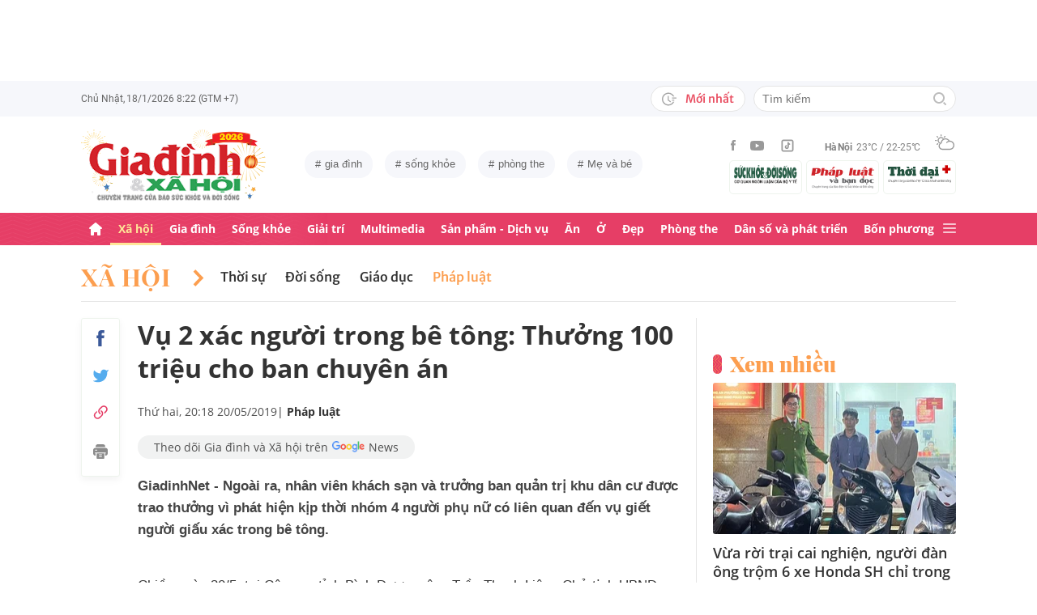

--- FILE ---
content_type: text/html; charset=utf-8
request_url: https://giadinh.suckhoedoisong.vn/vu-2-xac-nguoi-trong-be-tong-thuong-100-trieu-cho-ban-chuyen-an-172190520194453957.htm
body_size: 39177
content:



<!DOCTYPE html>
<html lang="vi">
<head>
    <meta http-equiv="Content-Type" content="text/html; charset=utf-8"/>
    <meta name="viewport" content="width=device-width, initial-scale=1, maximum-scale=5, minimal-ui"/>
    <title>Vụ 2 xác người trong bê tông: Thưởng 100 triệu cho ban chuyên án</title>
    <meta name="description" content="GiadinhNet - Ngoài ra, nhân viên khách sạn và trưởng ban quản trị khu dân cư được trao thưởng vì phát hiện kịp thời nhóm 4 người phụ nữ có liên quan đến vụ giết người giấu xác trong bê tông.">
    <meta name="keywords" content="Ban Chuyên án, giết người giấu xác, Công an tỉnh Bình Dương, khu dân cư, giám định ADN, Bộ Công an">
    <meta name="news_keywords" content="Ban Chuyên án, giết người giấu xác, Công an tỉnh Bình Dương, khu dân cư, giám định ADN, Bộ Công an">
    <meta property="og:title" content="Vụ 2 xác người trong bê tông: Thưởng 100 triệu cho ban chuyên án">
    <meta property="og:description" content="GiadinhNet - Ngoài ra, nhân viên khách sạn và trưởng ban quản trị khu dân cư được trao thưởng vì phát hiện kịp thời nhóm 4 người phụ nữ có liên quan đến vụ giết người giấu xác trong bê tông.">
    <meta property="og:type" content="article" />
    <meta property="og:url" content="https://giadinh.suckhoedoisong.vn/vu-2-xac-nguoi-trong-be-tong-thuong-100-trieu-cho-ban-chuyen-an-172190520194453957.htm" />
        <meta property="og:image" content="https://giadinh.mediacdn.vn/zoom/1200_630/2019/5/20/6044126812207347447551163364221387303550976n-15583558251921058249934.jpg" />
    <meta property="og:image:type" content="image/jpg" />
    <meta property="og:image:width" content="600" />
    <meta property="og:image:height" content="315" />
        <meta property="twitter:image" content="https://giadinh.mediacdn.vn/zoom/1200_630/2019/5/20/6044126812207347447551163364221387303550976n-15583558251921058249934.jpg" />
    <meta property="twitter:card" content="summary_large_image" />
        <link rel="canonical" href="https://giadinh.suckhoedoisong.vn/vu-2-xac-nguoi-trong-be-tong-thuong-100-trieu-cho-ban-chuyen-an-172190520194453957.htm"/>
        
    <meta name="robots" content="max-image-preview:large,index,follow"/>
    <meta http-equiv="refresh" content="3600"/>
    <meta name="Language" content="vi"/>
    <meta name="distribution" content="Global"/>
    <meta name="revisit-after" content="1 days"/>
    <meta name="GENERATOR" content="https://giadinh.suckhoedoisong.vn">
    <meta name="RATING" content="GENERAL"/>
    <link rel="shortcut icon" href="https://static.mediacdn.vn/giadinhnet/image/favicon.png" type="image/png">
    <meta name="site_path" content="https://giadinh.suckhoedoisong.vn">
    <meta name="author" content="https://giadinh.suckhoedoisong.vn">
    <meta name="copyright" content="Copyright (c) by https://giadinh.suckhoedoisong.vn"/>
    <meta name="google-site-verification" content="y_NDMxBfSWEMvXteB5bpIO03s5Ep2LuVCb8O7VKEOyo"/>
    <meta http-equiv="x-dns-prefetch-control" content="on"/>
    <link rel="dns-prefetch" href="https://static.mediacdn.vn/">
    <link rel="dns-prefetch" href="https://cnnd.mediacdn.vn/">
    <link rel="dns-prefetch" href="https://videothumbs.mediacdn.vn/">
    <link rel="dns-prefetch" href="https://videothumbs-ext.mediacdn.vn/">
    <meta name="format-detection" content="telephone=no" />
<meta name="format-detection" content="address=no" />
<script>
    function getMeta(t) { let e = document.getElementsByTagName("meta"); for (let n = 0; n < e.length; n++)if (e[n].getAttribute("name") === t) return e[n].getAttribute("content"); return "" }
    var hdUserAgent = getMeta("uc:useragent");
    var isNotAllow3rd = hdUserAgent.includes("not-allow-ads");
    var isNotAllowAds = hdUserAgent.includes("not-allow-ads");
    var pageSettings = {
        DomainAPI: "https://gd2.suckhoedoisong.vn",
        Domain: "https://giadinh.suckhoedoisong.vn",
        sharefbApiDomain: "https://sharefb.cnnd.vn",
        videoplayer: "https://vcplayer.mediacdn.vn",
        VideoToken: "[base64]",
        ajaxDomain: "https://gd2.suckhoedoisong.vn",
        commentSiteName: "giadinh",
        nameSpace: "giadinh",
        DomainUtils: "https://gd2.suckhoedoisong.vn",
        DomainUtils2: "https://eth.cnnd.vn",
        DOMAIN_API_ANSWER: "https://eth.cnnd.vn",
        allow3rd: true && !isNotAllow3rd,
        allowAds: true && !isNotAllow3rd,
        apiSignal: 'https://signalr6.cnnd.vn'
    }
    function loadJsAsync(jsLink, callback, callbackEr) {
        const scripts = Array.from(document.getElementsByTagName("script"));
        const existingScript = scripts.find(script => script.src === jsLink);

        if (existingScript) {
            if (typeof callback === "function") callback();
            return;
        }

        const scriptEl = document.createElement("script");
        scriptEl.type = "text/javascript";
        scriptEl.async = true;
        scriptEl.src = jsLink;

        if (typeof callback === "function") {
            scriptEl.onload = callback;
        }

        if (typeof callbackEr === "function") {
            scriptEl.onerror = callbackEr;
        }

        document.head.appendChild(scriptEl);
    }

    function loadCss(t) {
        var e = document.getElementsByTagName("head")[0], s = document.createElement("link");
        s.rel = "stylesheet", s.type = "text/css", s.href = t, s.media = "all", e.appendChild(s)
    }
    function checkRunInitScroll() {
        if (typeof runinitscroll != "undefined" && runinitscroll.length >= 1) {
            runinitscroll[0]();
            var len = runinitscroll.length;
            var arr = [];
            for (var i = 1; i < len; i++) {
                arr.push(runinitscroll[i]);
            }
            runinitscroll = arr;
        }
        window.setTimeout(function () {
            checkRunInitScroll();
        }, 1);
    }
    setTimeout(function () {
        let e = !1;

        let runInitScrollTimeout = pageSettings.allow3rd ? 1 : 3000;

        function t() {
            try {
                e || (e = !0, document.removeEventListener("scroll", t), function () {
                    let e = document.createElement("script");
                    e.async = !0, e.setAttribute("data-ad-client", ""), document.head.appendChild(e), e.src = ""
                }(), document.removeEventListener("mousemove", t), document.removeEventListener("mousedown", t), document.removeEventListener("touchstart", t)), setTimeout(function () {
                    checkRunInitScroll();
                }, runInitScrollTimeout)

            } catch (err) {
                console.log("init --" + err);
            }
        }
        document.addEventListener("scroll", t, { passive: true }), document.addEventListener("mousemove", t), document.addEventListener("mousedown", t), document.addEventListener("touchstart", t, { passive: true }), document.addEventListener("load", function () {
            document.body.clientHeight != document.documentElement.clientHeight && 0 == document.documentElement.scrollTop && 0 == document.body.scrollTop || t()
        })
    }, 1);
</script>


            <!-- GOOGLE SEARCH STRUCTURED DATA FOR ARTICLE -->
<script type="application/ld+json">
    {
        "@context": "http://schema.org",
        "@type": "NewsArticle",
        "@id": "https://giadinh.suckhoedoisong.vn/vu-2-xac-nguoi-trong-be-tong-thuong-100-trieu-cho-ban-chuyen-an-172190520194453957.htm#article",
    "mainEntityOfPage": {
        "@type": "WebPage",
        "@id": "https://giadinh.suckhoedoisong.vn/vu-2-xac-nguoi-trong-be-tong-thuong-100-trieu-cho-ban-chuyen-an-172190520194453957.htm"
    },
    "headline": "Vụ 2 xác người trong bê tông: Thưởng 100 triệu cho ban chuyên án",
    "description": "GiadinhNet - Ngoài ra, nhân viên khách sạn và trưởng ban quản trị khu dân cư được trao thưởng vì phát hiện kịp thời nhóm 4 người phụ nữ có liên quan đến vụ giết người giấu xác trong bê tông.",
    "articleSection": "Pháp luật",
    "inLanguage": "vi-VN",
    "datePublished": "2019-05-20T20:18:00+07:00",
            "dateModified": "2021-09-17T09:30:32+07:00",
                "publisher": { "@id": "https://giadinh.suckhoedoisong.vn#org" },
    "image": {
        "@type": "ImageObject",
        "url": "https://giadinh.mediacdn.vn/zoom/1200_800/2019/5/20/6044126812207347447551163364221387303550976n-15583558251921058249934.jpg",
        "width": 1200,
        "height": 800
    },
    "thumbnailUrl": "https://giadinh.mediacdn.vn/2019/5/20/6044126812207347447551163364221387303550976n-15583558251921058249934.jpg",
                "keywords": ["Ban Chuyên án"," giết người giấu xác"," Công an tỉnh Bình Dương"," khu dân cư"," giám định ADN"," Bộ Công an"],
        "isAccessibleForFree": true
}
</script>
<!-- GOOGLE BREADCRUMB STRUCTURED DATA -->
<script type="application/ld+json">
    {
        "@context": "http://schema.org",
        "@type": "BreadcrumbList",
        "@id": "https://giadinh.suckhoedoisong.vn/vu-2-xac-nguoi-trong-be-tong-thuong-100-trieu-cho-ban-chuyen-an-172190520194453957.htm#bread",
    "itemListElement": [
        {
            "@type": "ListItem",
            "position": 1,
            "item": {
                "@id": "https://giadinh.suckhoedoisong.vn",
                "name": "Trang chủ"
            }
        },
            {
       "@type": "ListItem",
       "position": 2,
       "item": {
           "@id": "https://giadinh.suckhoedoisong.vn/xa-hoi.htm",
                "name": "Xã hội"
            }
        },
                {
        "@type": "ListItem",
        "position":3,
            "item": {
                "@id": "https://giadinh.suckhoedoisong.vn/xa-hoi/phap-luat.htm",
                "name": "Pháp luật"
            }
        }
        ]
}
</script>

<script type="application/ld+json">
{
    "@context": "http://schema.org",
    "@type": "Organization",
        "name":"giadinh.suckhoedoisong.vn",
        "url": "giadinh.suckhoedoisong.vn",
         "logo": "https://static.mediacdn.vn/giadinhnet/image/logo.svg",
        "email": "mailto: giadinhnet@suckhoedoisong.vn",
        "sameAs":[
                 "https://www.facebook.com/baosuckhoevadoisong",
                    "https://www.youtube.com/channel/UCD09NCZlzMj4yGvGkLbuBpw",
                    "https://www.tiktok.com/@suckhoedoisong.vn"
             ],
    "contactPoint": [{
        "@type": "ContactPoint",
        "telephone": "+84904852222",
        "contactType": "customer service"
        }],
    "address": {
    "@type": "PostalAddress",
    "addressLocality": "Ba Đình",
    "addressRegion": "Hà Nội",
    "addressCountry": "Việt Nam",
    "postalCode":"100000",
    "streetAddress": "Số 138A Giảng Võ - Ba Đình - Hà Nội"
    }
    }
</script>
<script type="text/javascript">
        var _ADM_Channel = '%2fxa-hoi%2fphap-luat%2fdetail%2f';
    </script>

<script>
    if (pageSettings.allow3rd) {
        (runinit = window.runinit || []).push(function () {
            loadJsAsync('https://static.mediacdn.vn/common/js/embedTTSv12min.js', function () {
                embedTTS.init({
                    wrapper: '.news-audio', //chỗ chứa embed trên trang
                    cookieName: 'embedTTS', //Tên cookie để lưu lại lựa chọn tiếng nói của user
                    primaryColor: '#E63E67', //Màu sắc chủ đạo của kênh
                    newsId: '172190520194453957', //NewsId cần lấy
                    distributionDate: '2019/05/20', //Thời gian xuất bản của tin, theo format yyyy/MM/dd
                    nameSpace: 'giadinhnet', //Namespace của kênh
                    domainStorage: 'https://tts.mediacdn.vn', //Domain storage, k cần đổi
                    srcAudioFormat: '{0}/{1}/{2}-{3}-{4}.{5}', //'https://tts.mediacdn.vn/2021/05/18/afmily-nam-20210521115520186.wav
                    ext: 'm4a', //ext của file, có thể là 'mp3', 'wav', 'raw', 'ogg', ‘m4a’
                    defaultVoice: 'nu', //giọng mặc định, ‘nam’ hoặc ‘nu’,
                    apiCheckUrlExists: 'https://speech.aiservice.vn/tts/get_file'
                });
            })
        });
    }
</script>





        <style>
    .twitter-share-button{
    max-height: 28px;
    }
    .zalo-share-button .zalo-share-button{
    display: none!important;
    }
    </style>
    <link href="https://static.mediacdn.vn/giadinhnet/web_css/20240516/giadinh.detail.min.css?1.0.1" rel="stylesheet">
<script type="text/javascript">
    if (pageSettings.allow3rd) {
        loadJsAsync("https://adminplayer.sohatv.vn/resource/init-script/playerInitScript.js", function () {});
    }
</script>

<style>
    .header__logo {
        max-width: 194px;
    }
    .VCSortableInPreviewMode[type=photo-grid-album][data-layout=row-col-auto] {
        display: flex;
        flex-direction: column;
    }
    .VCSortableInPreviewMode[type=photo-grid-album][data-layout=row-col-auto] .row-col-auto {
        grid-template-columns: auto auto auto auto auto;
        grid-template-rows: initial;
        display: grid;
        grid-gap: 5px;
        flex: 1;
    }
    .VCSortableInPreviewMode[type=photo-grid-album][data-layout=row-col-auto] .media-item {
        display: flex;
    }
    [data-role=content] .VCSortableInPreviewMode[type=photo-grid-album][data-layout=row-col-auto] .media-item img {
        width: 100%;
        height: 100% !important;
        object-fit: cover;
    }
    em {
        font-style: italic;
    }
</style>

</head>
<body class="overx">
<script>
    if (pageSettings.allow3rd) {
        (function () {
            var img = new Image();
            var pt = (document.location.protocol == "https:" ? "https:" : "http:");
            img.src = pt + '//lg1.logging.admicro.vn/ftest?url=' + encodeURIComponent(document.URL);
            var img1 = new Image();
            img1.src = pt + '//amcdn.vn/ftest?url=' + encodeURIComponent(document.URL);
        })();
    }
</script>
<!-- Admicro Tag Manager -->
<script>
    if (pageSettings.allow3rd) {
        (function (a, b, d, c, e) {
            a[c] = a[c] || [];
            a[c].push({"atm.start": (new Date).getTime(), event: "atm.js"});
            a = b.getElementsByTagName(d)[0];
            b = b.createElement(d);
            b.async = !0;
            b.src = "//deqik.com/tag/corejs/" + e + ".js";
            a.parentNode.insertBefore(b, a)
        })(window, document, "script", "atmDataLayer", "ATMSGA54U5X0Z");
    }
</script>
<!-- End Admicro Tag Manager -->
<script type="text/javascript">
    function callbackErArf() {
        window.arferrorload = true;
    }
    if (pageSettings.allow3rd) {
        loadJsAsync('https://www.googletagmanager.com/gtag/js?id=UA-4263013-12', "", callbackEr = callbackErArf);
        loadJsAsync('https://www.googletagmanager.com/gtag/js?id=G-EHT4CMXV06');
    }
</script>
<!-- Google tag (gtag.js) -->
<script type="text/javascript">
    if (pageSettings.allow3rd) {
        window.dataLayer = window.dataLayer || [];
        function gtag() {
            dataLayer.push(arguments);
        }
        gtag('js', new Date());
        gtag('config', 'UA-4263013-12');
    }
</script>
<!-- Google tag (gtag.js) -->
<script type="text/javascript">
    if (pageSettings.allow3rd) {
        window.dataLayer = window.dataLayer || [];
        function gtag() {
            dataLayer.push(arguments);
        }
        gtag('js', new Date());
        gtag('config', 'G-EHT4CMXV06');
    }
</script>
<!-- Google tag (gtag.js) -->
<script type="text/javascript">
    if (pageSettings.allow3rd) {
        loadJsAsync('https://www.googletagmanager.com/gtag/js?id=G-K88M8Q4W6D');
        window.dataLayer = window.dataLayer || [];
        function gtag(){dataLayer.push(arguments);}
        gtag('js', new Date());

        gtag('config', 'G-K88M8Q4W6D');
    }
</script>
<script type="text/javascript">
    var arfAsync = arfAsync || [];
    //danh cho nhung kieu moi
    var admicroAD = admicroAD || {};
    admicroAD.unit = admicroAD.unit || [];
    function callbackErArf() {
        window.arferrorload = true;
    }
    if (pageSettings.allow3rd) {
        loadJsAsync('https://media1.admicro.vn/cms/Arf.min.js',"", callbackEr = callbackErArf);
        loadJsAsync('https://static.amcdn.vn/tka/cdn.js');
        (function () {
            var a = document.createElement("script");
            a.async = !0;
            a.type = "text/javascript";
            a.onerror = function () {
                window.admerrorload = true;
            };
            a.src = ("https:" == document.location.protocol ? "https:" : "http:") + "//media1.admicro.vn/core/admcore.js";
            var b = document.getElementsByTagName("script")[0];
            b.parentNode.insertBefore(a, b)
        })();
    }
</script>

<div id="admWrapsite">
    <div class="ads text-center top-ads">
        <zone id="476399"></zone>
<script>
    arfAsync.push("476399");
</script>

    </div>
    <style>
    .header__subsite{
        width: 280px;display: flex;
        margin-top: 5px;
    }
    .header__subsite li{
        width: 33.33%;
        padding: 5px;
        border: 1px solid #EEF4ED;
        border-radius: 5px;
    }
    .header__subsite li:not(:last-child){
        margin-right: 5px;
    }
    .google-news a{
        background: #f1f2f2;
        display: flex;
        align-items: center;
        padding: 5px 20px;
        border-radius: 40px;
        color: #505050;
        font-weight: 500;
        width: fit-content;
    }
    .google-news a img{
        width: 50px;
        padding: 0 5px;
    }
    .publish_date{
        flex-wrap: wrap;
    }

</style>
<div class="header">
    <div class="header__top">
        <div class="container">
            <div class="header__top-flex">
                <div class="header__top-time datetimenow">

                </div>
                <div class="header__top-right">
                    <div class="header__top-new">
                        <a href="/tin-trong-ngay.htm" title="Tin trong ngày" class="btn-newh">
                                <span class="icon">
                                    <svg width="19" height="17" viewBox="0 0 19 17" fill="none" xmlns="http://www.w3.org/2000/svg">
                                        <path d="M17.8635 6.45307H12.6252C12.5351 6.45307 12.4615 6.52674 12.4615 6.61677V7.59895C12.4615 7.68899 12.5351 7.76265 12.6252 7.76265H17.8635C17.9535 7.76265 18.0272 7.68899 18.0272 7.59895V6.61677C18.0272 6.52674 17.9535 6.45307 17.8635 6.45307ZM15.1216 9.23593H12.6252C12.5351 9.23593 12.4615 9.30959 12.4615 9.39963V10.3818C12.4615 10.4718 12.5351 10.5455 12.6252 10.5455H15.1216C15.2116 10.5455 15.2853 10.4718 15.2853 10.3818V9.39963C15.2853 9.30959 15.2116 9.23593 15.1216 9.23593ZM8.29333 4.62171H7.40732C7.28046 4.62171 7.17815 4.72402 7.17815 4.85088V9.9255C7.17815 9.99917 7.21293 10.0667 7.27227 10.1097L10.3191 12.3319C10.4214 12.4055 10.5646 12.3851 10.6383 12.2827L11.1642 11.5645V11.5625C11.2378 11.4602 11.2153 11.3169 11.113 11.2433L8.52046 9.36893V4.85088C8.52251 4.72402 8.41815 4.62171 8.29333 4.62171Z" fill="#A7A7A7"></path>
                                        <path d="M14.9947 11.8121H13.812C13.6974 11.8121 13.5889 11.8715 13.5276 11.9697C13.2677 12.381 12.9648 12.7616 12.617 13.1094C12.0174 13.709 11.3197 14.1796 10.5442 14.507C9.74001 14.8467 8.88674 15.0185 8.00686 15.0185C7.12494 15.0185 6.27167 14.8467 5.46955 14.507C4.69404 14.1796 3.99628 13.709 3.39674 13.1094C2.79719 12.5099 2.32656 11.8121 1.99917 11.0366C1.6595 10.2345 1.48761 9.38121 1.48761 8.49929C1.48761 7.61737 1.6595 6.76614 1.99917 5.96198C2.32656 5.18646 2.79719 4.4887 3.39674 3.88916C3.99628 3.28962 4.69404 2.81899 5.46955 2.49159C6.27167 2.15192 7.12699 1.98004 8.00686 1.98004C8.88878 1.98004 9.74205 2.15192 10.5442 2.49159C11.3197 2.81899 12.0174 3.28962 12.617 3.88916C12.9648 4.23702 13.2677 4.61761 13.5276 5.0289C13.5889 5.12712 13.6974 5.18646 13.812 5.18646H14.9947C15.1359 5.18646 15.2259 5.03913 15.1625 4.91432C13.8284 2.26037 11.1233 0.53541 8.10303 0.500624C3.68116 0.445376 0.00819885 4.06514 1.39794e-05 8.48292C-0.00817089 12.9089 3.57885 16.5 8.00482 16.5C11.0639 16.5 13.814 14.7689 15.1625 12.0843C15.2259 11.9594 15.1338 11.8121 14.9947 11.8121Z" fill="#A7A7A7"></path>
                                    </svg>
                                </span>
                            Mới nhất
                        </a>
                    </div>
                    <div class="header__search header-search" >
                        <input placeholder="Tìm kiếm" name="keywords" class="txt-search"/>
                        <a href="javascript:;" class="btn-search" title="Tìm kiếm">
                            <svg width="16" height="16" viewBox="0 0 16 16" fill="none" xmlns="http://www.w3.org/2000/svg">
                                <g clip-path="url(#clip0)">
                                    <path d="M7 14C3.14 14 0 10.86 0 7C0 3.14 3.14 0 7 0C10.86 0 14 3.14 14 7C14 10.86 10.86 14 7 14ZM7 2C4.243 2 2 4.243 2 7C2 9.757 4.243 12 7 12C9.757 12 12 9.757 12 7C12 4.243 9.757 2 7 2Z" fill="#BDBDBD" />
                                    <path d="M15.707 14.2934L13.314 11.9004C12.9035 12.4289 12.4285 12.9039 11.9 13.3144L14.293 15.7074C14.3857 15.8006 14.4958 15.8745 14.6171 15.925C14.7385 15.9754 14.8686 16.0014 15 16.0014C15.1314 16.0014 15.2615 15.9754 15.3829 15.925C15.5042 15.8745 15.6143 15.8006 15.707 15.7074C15.7999 15.6146 15.8737 15.5044 15.924 15.3831C15.9743 15.2618 16.0002 15.1317 16.0002 15.0004C16.0002 14.8691 15.9743 14.739 15.924 14.6177C15.8737 14.4964 15.7999 14.3862 15.707 14.2934Z" fill="#BDBDBD" />
                                </g>
                                <defs>
                                    <clipPath id="clip0">
                                        <rect width="16" height="16" fill="white" />
                                    </clipPath>
                                </defs>
                            </svg>
                        </a>
                    </div>
                </div>
            </div>
        </div>
    </div>
    <div class="header__middle">
        <div class="container">
            <div class="header__middle-flex">
                                <!-- <a href="/" title="CHUYÊN TRANG GIA ĐÌNH VÀ XÃ HỘI - BÁO ĐIỆN TỬ SỨC KHỎE VÀ ĐỜI SỐNG" class="header__logo" style="display: block; max-width: 194px">
                        <img alt="Logo" src="https://static.mediacdn.vn/giadinhnet/image/logo_GDSK.png" width="194" height="72"/>
                </a> -->
                <a href="/" title="CHUYÊN TRANG GIA ĐÌNH VÀ XÃ HỘI - BÁO ĐIỆN TỬ SỨC KHỎE VÀ ĐỜI SỐNG" class="header__logo" style="display: block; max-width: 228px">
                        <img alt="Logo" src="https://static.mediacdn.vn/giadinhnet/images/logo-gd-2026.png" width="228">
                </a>
                                <div class="header__tag">
                    <div class="swiper-container header-tag-swiper">
                        <ul class="swiper-wrapper" id="list-tags">
                        </ul>
                    </div>
                </div>

                <div class="header__middle-right" style="flex-direction: column">
                    <div class="d-flex" style="align-items: center">
                        <div class="header__top-social">
                            <ul style="align-items: center;">
                                <li>
                                    <a href="https://www.facebook.com/baosuckhoevadoisong" title="Facebook" rel="nofollow" target="_blank">
                                        <svg width="6" height="13" viewBox="0 0 6 13" fill="none" xmlns="http://www.w3.org/2000/svg">
                                            <path d="M5.93478 4.25941L5.70329 6.5L3.94878 6.5L3.94878 13L1.31326 13L1.31326 6.5L0 6.5L0 4.25941L1.31326 4.25941L1.31326 2.91047C1.31326 1.08818 2.05567 0 4.16603 0L5.9198 0L5.9198 2.24059L4.82229 2.24059C4.00347 2.24059 3.94878 2.55641 3.94878 3.13988L3.94878 4.25941L5.93478 4.25941Z" fill="#999999"></path>
                                        </svg>
                                    </a>
                                </li>
                                <li>
                                    <a href="https://www.youtube.com/channel/UCD09NCZlzMj4yGvGkLbuBpw" title="Youtube" rel="nofollow" target="_blank">
                                        <svg width="18" height="12" viewBox="0 0 18 12" fill="none" xmlns="http://www.w3.org/2000/svg">
                                            <path d="M16.7101 1.87759C16.5138 1.13853 15.9355 0.556469 15.2012 0.358938C13.8702 0 8.53334 0 8.53334 0C8.53334 0 3.19647 0 1.8655 0.358938C1.13122 0.5565 0.552906 1.13853 0.356625 1.87759C0 3.21719 -1.21593e-08 6.01213 -1.21593e-08 6.01213C-1.21593e-08 6.01213 0 8.80706 0.356625 10.1467C0.552906 10.8857 1.13122 11.4435 1.8655 11.6411C3.19647 12 8.53334 12 8.53334 12C8.53334 12 13.8702 12 15.2012 11.6411C15.9355 11.4435 16.5138 10.8857 16.7101 10.1467C17.0667 8.80706 17.0667 6.01213 17.0667 6.01213C17.0667 6.01213 17.0667 3.21719 16.7101 1.87759ZM6.78787 8.54972V3.47453L11.2485 6.01219L6.78787 8.54972Z" fill="#999999"></path>
                                        </svg>
                                    </a>
                                </li>
                                <li>
                                    <a href="https://www.tiktok.com/@suckhoedoisong.vn" title="Tiktok" rel="nofollow" target="_blank">
                                        <svg xmlns="http://www.w3.org/2000/svg" x="0px" y="0px"
                                             width="20" height="20"
                                             viewBox="0 0 24 24"
                                             style=" fill:#999999;"><path d="M 6 3 C 4.3550302 3 3 4.3550302 3 6 L 3 18 C 3 19.64497 4.3550302 21 6 21 L 18 21 C 19.64497 21 21 19.64497 21 18 L 21 6 C 21 4.3550302 19.64497 3 18 3 L 6 3 z M 6 5 L 18 5 C 18.56503 5 19 5.4349698 19 6 L 19 18 C 19 18.56503 18.56503 19 18 19 L 6 19 C 5.4349698 19 5 18.56503 5 18 L 5 6 C 5 5.4349698 5.4349698 5 6 5 z M 12 7 L 12 14 C 12 14.56503 11.56503 15 11 15 C 10.43497 15 10 14.56503 10 14 C 10 13.43497 10.43497 13 11 13 L 11 11 C 9.3550302 11 8 12.35503 8 14 C 8 15.64497 9.3550302 17 11 17 C 12.64497 17 14 15.64497 14 14 L 14 10.232422 C 14.616148 10.671342 15.259118 11 16 11 L 16 9 C 15.952667 9 15.262674 8.7809373 14.78125 8.3613281 C 14.299826 7.941719 14 7.4149911 14 7 L 12 7 z" ></path></svg>
                                    </a>
                                </li>
                            </ul>
                        </div>
                        <div class="header__wearther" id="weatherWrap">
                            <span>Hà Nội</span>
                            <div id="divWeather">23°C / 22-25°C</div>
                            <span class="icon" id="divWeatherImage">
                                <svg width="24" height="20" viewBox="0 0 24 20" fill="none" xmlns="http://www.w3.org/2000/svg">
                                    <path d="M6.85678 10.36C5.58973 10.0619 4.64566 8.91909 4.64566 7.55266C4.64566 5.96264 5.93755 4.67074 7.52757 4.67074C8.49649 4.67074 9.34119 5.14278 9.86292 5.86326C10.2356 5.61482 10.6331 5.41607 11.0803 5.267C10.335 4.09933 9.01822 3.32916 7.52757 3.32916C5.19223 3.32916 3.30408 5.21731 3.30408 7.55266C3.30408 9.21721 4.273 10.6582 5.68911 11.329C6.03693 10.9563 6.43443 10.6333 6.85678 10.36Z" fill="#999999"></path>
                                    <path d="M7.55263 2.45957C7.92529 2.45957 8.22342 2.16144 8.22342 1.78877V0.670791C8.22342 0.298129 7.92529 0 7.55263 0C7.17996 0 6.88184 0.298129 6.88184 0.670791V1.78877C6.88184 2.16144 7.17996 2.45957 7.55263 2.45957Z" fill="#999999"></path>
                                    <path d="M2.45957 7.55263C2.45957 7.17996 2.16144 6.88184 1.78877 6.88184H0.670791C0.298129 6.88184 0 7.17996 0 7.55263C0 7.92529 0.298129 8.22342 0.670791 8.22342H1.78877C2.16144 8.22342 2.45957 7.92529 2.45957 7.55263Z" fill="#999999"></path>
                                    <path d="M3.95044 3.95014C4.19888 3.7017 4.19888 3.27935 3.95044 3.00606L3.15543 2.21105C2.90699 1.96261 2.48464 1.96261 2.21136 2.21105C1.96291 2.45949 1.96291 2.88184 2.21136 3.15513L3.00637 3.95014C3.13059 4.07436 3.3045 4.14889 3.4784 4.14889C3.65231 4.14889 3.82622 4.07436 3.95044 3.95014Z" fill="#999999"></path>
                                    <path d="M2.68339 13.0928C2.8573 13.0928 3.03121 13.0182 3.15543 12.894L3.95044 12.099C4.19888 11.8506 4.19888 11.4282 3.95044 11.1549C3.702 10.9065 3.27965 10.9065 3.00637 11.1549L2.21136 11.9499C1.96291 12.1984 1.96291 12.6207 2.21136 12.894C2.33558 13.0182 2.50948 13.0928 2.68339 13.0928Z" fill="#999999"></path>
                                    <path d="M11.6271 4.14889C11.801 4.14889 11.9749 4.07436 12.0992 3.95014L12.8942 3.15513C13.1426 2.90668 13.1426 2.48434 12.8942 2.21105C12.6457 1.96261 12.2234 1.96261 11.9501 2.21105L11.1551 3.00606C10.9066 3.2545 10.9066 3.67685 11.1551 3.95014C11.3041 4.07436 11.4532 4.14889 11.6271 4.14889Z" fill="#999999"></path>
                                    <path d="M22.0862 9.19234L22.0614 9.1675C21.2415 8.47186 20.2726 8.02467 19.2291 7.8756C19.1298 7.85076 19.0552 7.85076 18.9558 7.85076C18.931 7.85076 18.931 7.85076 18.9062 7.85076C18.8316 7.85076 18.7571 7.82592 18.6826 7.82592C18.6577 7.82592 18.6329 7.82592 18.608 7.82592C18.5335 7.82592 18.4838 7.82592 18.4093 7.82592C18.3844 7.82592 18.3844 7.82592 18.3596 7.82592C18.3347 7.82592 18.3099 7.82592 18.2851 7.82592C18.2354 7.82592 18.2105 7.82592 18.1608 7.82592C18.136 7.82592 18.136 7.82592 18.1111 7.82592C17.0677 6.0123 15.1547 4.944 13.0678 4.944C12.3722 4.944 11.7262 5.06822 11.1051 5.26697C10.6828 5.41604 10.2853 5.61479 9.88775 5.86323C8.42194 6.78246 7.40334 8.34764 7.20458 10.1613C7.08036 10.2109 6.981 10.2855 6.85678 10.36C6.40959 10.6333 6.03691 10.9563 5.68909 11.3538C4.96861 12.1985 4.54626 13.2916 4.54626 14.4344C4.54626 17.0431 6.68286 19.1797 9.29149 19.1797H18.3347C21.4651 19.1797 23.9992 16.6207 23.9992 13.5152C24.024 11.7761 23.2787 10.2358 22.0862 9.19234ZM9.31633 17.8132C7.42818 17.8132 5.91269 16.2729 5.91269 14.4096C5.91269 12.9935 6.78223 11.7513 8.09897 11.2296C8.34741 11.1302 8.52132 10.9066 8.52132 10.6333C8.6207 8.17373 10.6082 6.26074 13.0678 6.26074C14.5087 6.26074 15.8255 6.93153 16.695 8.04951C15.6764 8.37249 14.7572 8.9439 14.0616 9.7886C13.8131 10.0619 13.8628 10.4842 14.1361 10.7327C14.2603 10.8321 14.4094 10.8817 14.5584 10.8817C14.7572 10.8817 14.9311 10.8072 15.0553 10.6581C15.8006 9.7886 16.8689 9.24203 18.0118 9.14265C18.931 9.06812 19.8005 9.29172 20.5707 9.73891C20.6204 9.76376 20.6701 9.7886 20.7198 9.83829C20.7446 9.86313 20.7695 9.86313 20.7943 9.88798C20.8937 9.93766 20.9682 10.0122 21.0427 10.0867C21.0676 10.1116 21.0924 10.1364 21.1173 10.1613C22.0862 10.9563 22.6825 12.1488 22.6825 13.4904C22.6825 15.8754 20.7198 17.8381 18.3347 17.8381H9.31633V17.8132Z" fill="#999999"></path>
                                </svg>
                            </span>
                        </div>
                    </div>
                    <ul class="header__subsite" >
                        <li>
                            <a href="https://suckhoedoisong.vn/" target="_blank" title="Báo Sức khỏe Đời sống" rel="nofollow">
                                <img loading="lazy" src="https://static.mediacdn.vn/suckhoedoisong/image/logo.png" alt="Báo Sức khỏe Đời sống - Cơ quan ngôn luận của Bộ Y tế" width="78" height="23">
                            </a>
                        </li>
                        <li >
                            <a href="https://phapluat.suckhoedoisong.vn/" target="_blank" title="Báo Pháp luật và bạn đọc" rel="nofollow">
                                <img src="https://static.mediacdn.vn/thumb_w/78/phapluatvabandoc/images/logoplbd.png" alt="Pháp luật và bạn đọc" width="78" height="30">
                            </a>
                        </li>
                        <li>
                            <a href="https://thoidaiplus.suckhoedoisong.vn/" target="_blank" title="Báo Thời Đại Plus" rel="nofollow">
                                <img src="https://static.mediacdn.vn/giadinhnet/image/thoidaiplus-logo.svg" alt="img" class="nav-header__logo" width="78" height="22">
                            </a>
                        </li>
                    </ul>
                </div>
            </div>
        </div>
    </div>
    <div class="header__bot">
        <div class="container">
            <div class="header__bot-flex">
                <div class="header__nav">
                    <ul>
                        <li>
                            <a href="/" title="Trang chủ" class="header__nav-link">
                                <svg width="16" height="16" viewBox="0 0 16 16" fill="none" xmlns="http://www.w3.org/2000/svg">
                                    <path d="M10.9483 16L12.9471 16C13.5468 16 13.9465 15.6006 13.9465 15.0016L13.9465 7.91264L14.946 7.91264C15.2458 7.91264 15.5456 7.81279 15.7455 7.6131C16.1453 7.21373 16.0453 6.61466 15.6456 6.21529L8.64962 0.224647C8.24985 -0.0748849 7.75014 -0.0748849 7.35037 0.224647L0.354428 6.21529C-0.04534 6.61466 -0.145282 7.21373 0.254486 7.6131C0.354428 7.81279 0.654254 7.91264 0.95408 7.91264C1.15396 7.91264 1.9535 7.91264 1.9535 7.91264L1.9535 15.0016C1.9535 15.6006 2.35327 16 2.95292 16L4.95176 16C5.55141 16 5.95118 15.6006 5.95118 15.0016L5.95118 11.9064L9.94886 11.9064L9.94886 15.0016C9.94886 15.6006 10.3486 16 10.9483 16Z" fill="#fff"></path>
                                </svg>
                            </a>
                        </li>
                        <li class="">
                            <a href="/xa-hoi.htm" class="header__nav-link" title="Xã hội">Xã hội</a>
                        </li>
                        <li class="">
                            <a href="/gia-dinh.htm" class="header__nav-link" title="Gia đình">Gia đình</a>
                        </li>
                        <li class="">
                            <a href="/song-khoe.htm" class="header__nav-link" title="Sống khỏe">Sống khỏe</a>
                        </li>
                        <li class="">
                            <a href="/giai-tri.htm" class="header__nav-link" title="Giải trí">Giải trí</a>
                        </li>
                        <li class="">
                            <a href="/multimedia.htm" class="header__nav-link" title="Multimedia">Multimedia</a>
                        </li>
                        <li class="">
                            <a href="/san-pham-dich-vu.htm" class="header__nav-link" title="Sản phẩm - Dịch vụ">Sản phẩm - Dịch vụ</a>
                        </li>
                        <li class="">
                            <a href="/an.htm" class="header__nav-link" title="Ăn">Ăn</a>
                        </li>
                        <li class="">
                            <a href="/o.htm" class="header__nav-link" title="Ở">Ở</a>
                        </li>
                        <li class="">
                            <a href="/dep.htm" class="header__nav-link" title="Đẹp">Đẹp</a>
                        </li>
                        <li class="">
                            <a href="/phong-the.htm" class="header__nav-link" title="Phòng the">Phòng the</a>
                        </li>
                        <li class="">
                            <a href="/dan-so-va-phat-trien.htm" class="header__nav-link" title="Dân số và phát triển">Dân số và phát triển</a>
                        </li>
                        <li class="">
                            <a href="/bon-phuong.htm" title="Bốn phương" class="header__nav-link">Bốn phương</a>
                        </li>
                    </ul>
                </div>
                <div class="header__mega-menu-btn">
                    <a href="javascript:;" title="Menu" class="btn-mega-menu">
                            <span class="icon-bar">
                                <svg width="16" height="12" viewBox="0 0 16 12" fill="none" xmlns="http://www.w3.org/2000/svg">
                                    <g opacity="0.7">
                                        <path d="M15 5H1C0.4 5 0 5.4 0 6C0 6.6 0.4 7 1 7H15C15.6 7 16 6.6 16 6C16 5.4 15.6 5 15 5Z" fill="white" />
                                        <path d="M15 0H1C0.4 0 0 0.4 0 1C0 1.6 0.4 2 1 2H15C15.6 2 16 1.6 16 1C16 0.4 15.6 0 15 0Z" fill="white" />
                                        <path d="M15 10H1C0.4 10 0 10.4 0 11C0 11.6 0.4 12 1 12H15C15.6 12 16 11.6 16 11C16 10.4 15.6 10 15 10Z" fill="white" />
                                    </g>
                                </svg>
                            </span>
                        <span class="icon-close">
                                <svg width="16" height="16" viewBox="0 0 16 16" fill="none" xmlns="http://www.w3.org/2000/svg">
                                    <path d="M1 15L15 1" stroke="#F2EFEA" stroke-miterlimit="10" stroke-linecap="square" />
                                    <path d="M15 15L1 1" stroke="#F2EFEA" stroke-miterlimit="10" stroke-linecap="square" />
                                </svg>
                            </span>
                    </a>
                </div>
            </div>
        </div>
        <div class="header__mega-menu" style="z-index: 99999">
            <div class="header__mm-category">
                <div class="container">

                    <div class="footer__catefory">
                        <div class="footer__crow">
                            <div class="col">
                                <div class="footer__box-category">
                                    <a href="/xa-hoi.htm" title="Xã hội" class="title">Xã hội</a>
                                    <div class="footer__catefory-list">
                                        <a href="/xa-hoi/thoi-su.htm" title="Thời sự" class="link">
                                            Thời sự
                                        </a>
                                        <a href="/xa-hoi/doi-song.htm" title="Đời sống" class="link">
                                            Đời sống
                                        </a>
                                        <a href="/xa-hoi/giao-duc.htm" title="Giáo dục" class="link">
                                            Giáo dục
                                        </a>
                                        <a href="/xa-hoi/phap-luat.htm" title="Pháp luật" class="link">
                                            Pháp luật
                                        </a>
                                    </div>
                                </div>
                            </div>
                            <div class="col">
                                <div class="footer__box-category">
                                    <a href="/gia-dinh.htm" title="Gia đình" class="title">Gia đình</a>
                                    <div class="footer__catefory-list">
                                        <a href="/gia-dinh/chuyen-vo-chong.htm" title="Chuyện vợ chồng" class="link">
                                            Chuyện vợ chồng
                                        </a>
                                        <a href="/gia-dinh/nuoi-day-con.htm" title="Nuôi dậy con" class="link">
                                            Nuôi dậy con
                                        </a>
                                        <a href="/gia-dinh/tham-cung-bi-su.htm" title="Thâm cung bí sử" class="link">
                                            Thâm cung bí sử
                                        </a>
                                    </div>
                                </div>
                            </div>
                            <div class="col">
                                <div class="footer__box-category">
                                    <a href="/song-khoe.htm" title="Sống khỏe" class="title">Sống khỏe</a>
                                    <div class="footer__catefory-list">
                                        <a href="/song-khoe/benh-thuong-gap.htm" title="Bệnh thường gặp" class="link">
                                            Bệnh thường gặp
                                        </a>
                                        <a href="/song-khoe/me-va-be.htm" title="Mẹ và bé" class="link">
                                            Mẹ và bé
                                        </a>
                                        <a href="/song-khoe/y-te.htm" title="Y tế" class="link">
                                           Y tế
                                        </a>
                                    </div>
                                </div>
                            </div>
                            <div class="col">
                                <div class="footer__box-category">
                                    <a href="/giai-tri.htm" title="Văn hóa - Giải trí" class="title">Giải trí</a>
                                    <div class="footer__catefory-list">
                                        <a href="/giai-tri/cau-chuyen-van-hoa.htm" title="Câu chuyện văn hóa" class="link">
                                            Câu chuyện văn hóa
                                        </a>
                                        <a href="/giai-tri/the-gioi-showbiz.htm" title="Thế giới showbiz" class="link">
                                            Thế giới showbiz
                                        </a>
                                        <a href="/giai-tri/xem-nghe-doc.htm" title="Xem - nghe - đọc" class="link">
                                            Xem - nghe - đọc
                                        </a>
                                    </div>
                                </div>
                            </div>
                            <div class="col">
                                <div class="footer__box-category">
                                    <a href="/multimedia.htm" title="Multimedia" class="title">Multimedia</a>
                                    <div class="footer__catefory-list">
                                        <a href="/multimedia/emagazine.htm" title="Emagazine" class="link">
                                            Emagazine
                                        </a>
                                        <a href="/multimedia/video.htm" title="Video" class="link">
                                            Video
                                        </a>
                                        <a href="/podcast.htm" title="podcast" class="link">
                                            Podcast
                                        </a>
                                        <a href="/multimedia/infographic.htm" title="Infographic" class="link">
                                            Infographic
                                        </a>
                                    </div>
                                </div>
                            </div>
                            <div class="col">
                                <div class="footer__box-category">
                                    <a href="/san-pham-dich-vu.htm" title="Sản phẩm - Dịch vụ" class="title">Sản phẩm - Dịch vụ</a>
                                    <div class="footer__catefory-list">
                                        <a href="/san-pham-dich-vu/xu-huong.htm" title="Xu hướng" class="link">
                                            Xu hướng
                                        </a>
                                        <a href="/san-pham-dich-vu/gia-ca-thi-truong.htm" title="Giá cả thị trường" class="link">
                                            Giá cả thị trường
                                        </a>
                                        <a href="/san-pham-dich-vu/bao-ve-nguoi-tieu-dung.htm" title="Bảo vệ người tiêu dùng" class="link">
                                            Bảo vệ người tiêu dùng
                                        </a>
                                        <a href="/san-pham-dich-vu/sieu-thi-thong-minh.htm" title="Siêu thị thông minh" class="link">
                                            Siêu thị thông minh
                                        </a>
                                    </div>
                                </div>
                            </div>
                            <div class="col">
                                <div class="footer__box-category">
                                    <a href="/an.htm" title="Ăn" class="title">Ăn</a>
                                    <div class="footer__catefory-list">
                                        <a href="/an/am-thuc-360.htm" title="Ẩm thực 360" class="link">
                                            Ẩm thực 360
                                        </a>
                                        <a href="/an/meo-nau-nuong.htm" title="Mẹo nấu nướng" class="link">
                                            Mẹo nấu nướng
                                        </a>
                                        <a href="/an/bep-dep.htm" title="Bếp đẹp" class="link">
                                            Bếp đẹp
                                        </a>
                                    </div>
                                </div>
                            </div>
                        </div>
                        <div class="footer__crow mb-m">
                            <div class="col">
                                <div class="footer__box-category">
                                    <a href="/o.htm" title="Ở" class="title">Ở</a>
                                    <div class="footer__catefory-list">
                                        <a href="/o/khong-gian-song.htm" title="Không gian sống" class="link">
                                            Không gian sống
                                        </a>
                                        <a href="/o/phong-thuy.htm" title="Phong thủy" class="link">
                                            Phong thủy
                                        </a>
                                        <a href="/o/meo-vat.htm" title="Mẹo vặt" class="link">
                                            Mẹo vặt
                                        </a>
                                    </div>
                                </div>
                            </div>
                            <div class="col">
                                <div class="footer__box-category">
                                    <a href="/dep.htm" title="Đẹp" class="title">Đẹp</a>
                                    <div class="footer__catefory-list">
                                        <a href="/dep/thoi-trang.htm" title="Thời trang" class="link">
                                            Thời trang
                                        </a>
                                        <a href="/dep/cham-soc-da.htm" title="Chăm sóc da" class="link">
                                            Chăm sóc da
                                        </a>
                                        <a href="/dep/giam-can.htm" title="Giảm cân" class="link">
                                            Giảm cân
                                        </a>
                                    </div>
                                </div>
                            </div>
                            <div class="col">
                                <div class="footer__box-category">
                                    <a href="/phong-the.htm" title="Phòng the" class="title">Phòng the</a>
                                    <a href="/tam-su.htm" title="Tâm sự" class="title">Tâm sự</a>
                                    <a href="/dan-so-va-phat-trien.htm" title="Dân số và phát triển" class="title">Dân số và phát triển</a>
                                </div>
                            </div>
                            <div class="col">
                                <div class="footer__box-category">
                                    <a href="/vong-tay-nhan-ai.htm" title="Vòng tay nhân ái" class="title">Vòng tay nhân ái</a>
                                    <div class="footer__catefory-list">
                                        <a href="/vong-tay-nhan-ai/canh-ngo.htm" title="Cảnh ngộ" class="link">
                                            Cảnh ngộ
                                        </a>
                                        <a href="/vong-tay-nhan-ai/ket-chuyen.htm" title="Kết chuyển" class="link">
                                            Kết chuyển
                                        </a>
                                    </div>
                                </div>
                            </div>
                            <div class="col">
                                <div class="footer__box-category">
                                    <a href="/bon-phuong.htm" title="Bốn phương" class="title">Bốn phương</a>
                                    <div class="footer__catefory-list">
                                        <a href="/bon-phuong/tieu-diem.htm" title="Tiêu điểm" class="link">
                                            Tiêu điểm
                                        </a>
                                        <a href="/bon-phuong/chuyen-do-day.htm" title="Chuyện đó đây" class="link">
                                            Chuyện đó đây
                                        </a>
                                    </div>
                                </div>
                            </div>

                        </div>
                    </div>
                </div>
            </div>
            <div class="header__mm-tag">
                <div class="container">
                    <div class="header__mm-tag-list" id="m-list-tags">

                    </div>

                </div>

            </div>

        </div>

    </div>
</div>
    <div class="adm-mainsection">
        <div class="ads-sponsor type-2 adm-hidden">
            <div id="admsectionlogo">
            </div>
            <div id="admsection1">
            </div>
        </div>
        <div class="ads-sponsor type-2 adm-hidden">
            <div id="admsection2">
            </div>
            <div id="admsection3">
            </div>
        </div>

        <div class="main ">
                        <div class="breadcrumb">
    <div class="container">
        <div class="box-breadcrumb" data-layout="1" data-key="keycd">
            <div class="box-breadcrumb-name">
                <a href="/xa-hoi.htm" title="Xã hội" data-role="cate-name" class="category-page__name">
                    Xã hội
                    <span class="icon">
                                    <svg width="14" height="21" viewBox="0 0 14 21" fill="none" xmlns="http://www.w3.org/2000/svg">
                                        <path d="M3.24993 20.8774L0.624939 18.187L8.12494 10.5002L0.624939 2.81342L3.24993 0.123047L13.3749 10.5002L3.24993 20.8774Z" fill="#FC9E4F" />
                                    </svg>
                                </span>
                </a>
            </div>
                            <div class="box-breadcrumb-sub">
                                            <a href="/xa-hoi/thoi-su.htm" title="Thời sự" style="">Thời sự</a>
                                            <a href="/xa-hoi/doi-song.htm" title="Đời sống" style="">Đời sống</a>
                                            <a href="/xa-hoi/giao-duc.htm" title="Giáo dục" style="">Giáo dục</a>
                                            <a href="/xa-hoi/phap-luat.htm" title="Pháp luật" style="color: #FC9E4F;">Pháp luật</a>
                                    </div>

                    </div>
    </div>
</div>
    
    <div class="detail__page">
        <div class="container">
            <div class="detail__flex">
                <div class="detail__main" >
                    <div class="detail__content-page">
                        <div class="detail-container" data-layout="1" data-key="keycd">
        <div class="detail-scroll-flex">
            <div class="detail__fixed">
                <div class="fixed-navigation">
    <ul>
        <li>
            <a onclick="fbClient.shareClick('https://giadinh.suckhoedoisong.vn/vu-2-xac-nguoi-trong-be-tong-thuong-100-trieu-cho-ban-chuyen-an-172190520194453957.htm');" href="javascript:;" title="Chia sẻ facebook" rel="nofollow">
                <svg width="10" height="20" viewBox="0 0 10 20" fill="none" xmlns="http://www.w3.org/2000/svg">
                    <path d="M2.25593 3.865V6.613H0.195312V9.973H2.25593V19.959H6.48563V9.974H9.32486C9.32486 9.974 9.59088 8.363 9.7198 6.601H6.50302V4.303C6.50302 3.96 6.96344 3.498 7.41976 3.498H9.72594V0H6.59101C2.15055 0 2.25593 3.363 2.25593 3.865Z" fill="#3B5999"></path>
                </svg>

            </a>
        </li>
        <li>
            <a  target="_blank" rel="nofollow" title="Chia sẻ twitter" href="https://twitter.com/intent/tweet?text=https://giadinh.suckhoedoisong.vn/vu-2-xac-nguoi-trong-be-tong-thuong-100-trieu-cho-ban-chuyen-an-172190520194453957.htm" data-size="large">
                <svg width="21" height="17" viewBox="0 0 21 17" fill="none" xmlns="http://www.w3.org/2000/svg">
                    <path d="M20.1253 0.62501C19.268 1.21605 18.3188 1.66811 17.3142 1.96376C16.775 1.35783 16.0584 0.928365 15.2614 0.733445C14.4644 0.538525 13.6253 0.587556 12.8577 0.873906C12.0901 1.16026 11.431 1.67011 10.9695 2.33451C10.508 2.99891 10.2665 3.7858 10.2775 4.58876V5.46376C8.7042 5.50363 7.14524 5.1626 5.73945 4.47102C4.33366 3.77945 3.12469 2.75882 2.2202 1.50001C2.2202 1.50001 -1.36082 9.37501 6.69647 12.875C4.85272 14.0982 2.65633 14.7116 0.429688 14.625C8.48698 19 18.3348 14.625 18.3348 4.56251C18.334 4.31878 18.31 4.07565 18.2632 3.83626C19.1769 2.95557 19.8216 1.84363 20.1253 0.62501Z" fill="#55ACEE"></path>
                </svg>
            </a>
        </li>




        <li>
            <a id="copylinkClipboard" href="javascript:;" rel="nofollow" title="Copy link" data-url="https://giadinh.suckhoedoisong.vn/vu-2-xac-nguoi-trong-be-tong-thuong-100-trieu-cho-ban-chuyen-an-172190520194453957.htm">
                <svg width="18" height="17" viewBox="0 0 18 17" fill="none" xmlns="http://www.w3.org/2000/svg">
                    <path d="M10.9982 6.8186C10.6222 6.4511 10.1909 6.1601 9.72514 5.94185C9.43738 6.2246 9.27776 6.6011 9.27776 7.0001C9.27776 7.15985 9.30846 7.31135 9.35604 7.4561C9.55478 7.57685 9.74355 7.71335 9.91314 7.8791C10.4925 8.4461 10.8125 9.1991 10.8125 10.0001C10.8125 10.8011 10.4933 11.5548 9.91391 12.1218L7.61182 14.3711C6.45157 15.5051 4.43034 15.5051 3.27086 14.3711C2.69074 13.8041 2.37151 13.0511 2.37151 12.2501C2.37151 11.4491 2.69074 10.6961 3.27009 10.1291L4.88462 8.5511C4.7488 8.05085 4.6736 7.53185 4.6736 7.0001C4.6736 6.8786 4.68357 6.75785 4.69125 6.63785C4.62295 6.6971 4.55312 6.75485 4.48713 6.8186L2.18505 9.0686C1.31563 9.91835 0.836792 11.0478 0.836792 12.2501C0.836792 13.4523 1.31563 14.5818 2.18505 15.4316C3.05523 16.2821 4.21088 16.7501 5.44096 16.7501C6.67104 16.7501 7.82668 16.2821 8.69687 15.4316L10.999 13.1823C11.8676 12.3318 12.3472 11.2023 12.3472 10.0001C12.3472 8.79785 11.8676 7.66835 10.9982 6.8186Z" fill="#E53C65" />
                    <path d="M16.3704 1.5685C15.5002 0.718 14.3446 0.25 13.1145 0.25C11.8844 0.25 10.7288 0.718 9.8586 1.5685L7.55652 3.81775C6.68786 4.66825 6.20826 5.79775 6.20826 7C6.20826 8.20225 6.6871 9.33175 7.55652 10.1815C7.93252 10.549 8.36378 10.84 8.82957 11.0583C9.1181 10.7755 9.27771 10.399 9.27771 10C9.27771 9.8365 9.24625 9.68125 9.19637 9.5335C8.99839 9.41725 8.81038 9.2845 8.6431 9.121C8.06298 8.554 7.74299 7.801 7.74299 7C7.74299 6.199 8.06221 5.44525 8.64157 4.87825L10.9436 2.629C11.5238 2.062 12.295 1.75 13.1145 1.75C13.9341 1.75 14.7053 2.062 15.2854 2.629C15.8647 3.196 16.184 3.949 16.184 4.75C16.184 5.551 15.8647 6.304 15.2854 6.871L13.6685 8.45125C13.8051 8.95075 13.8819 9.469 13.8819 10C13.8819 10.1215 13.8727 10.2415 13.8658 10.3615C13.9341 10.3022 14.0039 10.2452 14.0691 10.1815L16.3712 7.9315C17.2398 7.08175 17.7187 5.95225 17.7187 4.75C17.7187 3.54775 17.2398 2.41825 16.3704 1.5685Z" fill="#E53C65" />
                </svg>
            </a>
        </li>

                    <li>
                <a id="print" href="javascript:;" rel="nofollow" title="In" data-url="print/vu-2-xac-nguoi-trong-be-tong-thuong-100-trieu-cho-ban-chuyen-an-172190520194453957.htm">
                    <span class="icon">
                        <svg width="24" height="24" viewBox="0 0 24 24" fill="none"
                             xmlns="http://www.w3.org/2000/svg">
                            <g clip-path="url(#clip0_6765_21043)">
                                <path
                                    d="M17.8619 16.9867C17.8619 16.073 17.8619 15.1734 17.8619 14.2526C18.0025 14.2315 18.1432 14.2245 18.2769 14.1964C18.5371 14.1402 18.6848 13.9715 18.6848 13.7044C18.6919 13.4233 18.5371 13.2405 18.2558 13.1913C18.1292 13.1702 18.0025 13.1702 17.8689 13.1702C13.9439 13.1702 10.019 13.1702 6.09399 13.1702C5.97441 13.1702 5.86186 13.1632 5.74229 13.1773C5.43982 13.2124 5.26397 13.4022 5.26397 13.6903C5.26397 13.9785 5.43279 14.1683 5.73525 14.2105C5.84076 14.2245 5.93924 14.2315 6.07288 14.2386C6.07288 15.1593 6.07288 16.066 6.07288 17.0078C5.41169 17.0921 4.78566 16.9797 4.21591 16.6072C3.43513 16.0941 3.02013 15.3561 3.00606 14.4283C2.98496 13.0016 2.98496 11.5677 3.00606 10.141C3.02716 8.74228 4.08226 7.65989 5.47499 7.55446C5.5805 7.54743 5.68601 7.54041 5.79152 7.54041C9.92751 7.54041 14.0635 7.54041 18.1995 7.54041C19.536 7.54041 20.5559 8.2784 20.8794 9.4873C20.9428 9.71924 20.9779 9.97227 20.9779 10.2112C20.985 11.5959 20.992 12.9734 20.9779 14.3581C20.9779 16.0379 19.536 17.2608 17.8619 16.9867ZM6.6356 10.8368C6.89586 10.8368 7.14909 10.8368 7.40934 10.8368C7.43045 10.8368 7.45858 10.8368 7.47968 10.8368C7.78918 10.8087 7.9791 10.654 8.0002 10.3307C8.01427 10.0285 7.81732 9.81061 7.47968 9.79656C6.91696 9.7825 6.36128 9.7825 5.79856 9.79656C5.48203 9.80358 5.29914 9.99335 5.27101 10.2956C5.24287 10.5767 5.48203 10.8157 5.79856 10.8297C6.07992 10.8508 6.36128 10.8368 6.6356 10.8368Z"
                                    fill="#8B8B8B" />
                                <path
                                    d="M7.15625 14.2315C10.3849 14.2315 13.5713 14.2315 16.7717 14.2315C16.7788 14.351 16.7928 14.4494 16.7928 14.5548C16.7928 16.2979 16.7928 18.048 16.7928 19.7911C16.7928 20.5994 16.3919 21 15.583 21C13.1774 21 10.7788 21 8.37313 21C7.57126 21 7.15625 20.5853 7.15625 19.7911C7.15625 18.048 7.15625 16.2979 7.15625 14.5548C7.15625 14.4635 7.15625 14.3721 7.15625 14.2315ZM11.9675 15.4123C11.5384 15.4123 11.1023 15.4053 10.6732 15.4123C10.2934 15.4194 10.0543 15.6302 10.0543 15.9324C10.0543 16.2347 10.2934 16.4525 10.6732 16.4596C11.5525 16.4666 12.4247 16.4666 13.304 16.4596C13.7049 16.4596 13.9159 16.2628 13.9159 15.9395C13.9159 15.6162 13.7049 15.4194 13.311 15.4123C12.8538 15.4053 12.4106 15.4123 11.9675 15.4123ZM11.9816 18.7157C12.4106 18.7157 12.8468 18.7228 13.2758 18.7157C13.6908 18.7087 13.9159 18.5119 13.9089 18.1816C13.9019 17.8582 13.6908 17.6755 13.2899 17.6685C12.4247 17.6614 11.5595 17.6614 10.6944 17.6685C10.2934 17.6685 10.0402 17.8864 10.0543 18.2026C10.0613 18.5049 10.3004 18.7087 10.6873 18.7157C11.1164 18.7157 11.5455 18.7087 11.9816 18.7157Z"
                                    fill="#8B8B8B" />
                                <path
                                    d="M6.07227 6.45801C6.11447 5.94493 6.09337 5.46699 6.19184 5.01717C6.43803 3.85747 7.5072 3.01405 8.71001 3.00702C10.8906 2.99999 13.0711 2.99296 15.2446 3.00702C16.6725 3.01405 17.812 4.14563 17.8472 5.56539C17.8542 5.85356 17.8472 6.14876 17.8472 6.46504C13.9292 6.45801 10.0394 6.45801 6.07227 6.45801Z"
                                    fill="#8B8B8B" />
                            </g>
                            <defs>
                                <clipPath id="clip0_6765_21043">
                                    <rect width="18" height="18" fill="white" transform="translate(3 3)" />
                                </clipPath>
                            </defs>
                        </svg>
                    </span>
                </a>
            </li>
            </ul>
</div>
            </div>
            <div class="detail__contenent-main">

                <h1 class="detail-title" data-role="title">Vụ 2 xác người trong bê tông: Thưởng 100 triệu cho ban chuyên án</h1>
                <div class="publish_date" style="margin-bottom: 20px">
                    <span data-role="publishdate">Thứ hai, 20:18 20/05/2019 </span>                         <a href="/xa-hoi/phap-luat.htm" title="Pháp luật"   >| <strong style="font-weight: bold; margin-right: 20px" data-role="cate-name"> Pháp luật</strong></a>                    <div class="news-audio" style="margin-left: 0; margin-top: 5px;">
                        <zone id="l7e6kko8"></zone>
<script>
    arfAsync.push("l7e6kko8");
</script>

                    </div>
                </div>
                <div style="display: flex; justify-content: space-between; align-items: center; margin-bottom: 20px;">
                                        <div class="google-news">
                        <a href="https://news.google.com/publications/CAAqBwgKMIfqtQswlIXNAw?hl=vi&gl=VN&ceid=VN%3Avi" target="_blank"
                           title="Theo dõi Gia đình và Xã hội trên Google News">
                            <div class="span">
                                Theo dõi Gia đình và Xã hội trên
                            </div>
                            <img src="https://static.mediacdn.vn/thumb_w/50/giadinhnet/image/google.png" alt="google News" width="50" height="14" >
                            <span>News</span>
                        </a>
                    </div>
                </div>
                                <h2 class="detail-sapo" data-role="sapo">
                    GiadinhNet - Ngoài ra, nhân viên khách sạn và trưởng ban quản trị khu dân cư được trao thưởng vì phát hiện kịp thời nhóm 4 người phụ nữ có liên quan đến vụ giết người giấu xác trong bê tông.
                </h2>
                <div class="ads">
                        <zone id="kdk23hcz"></zone>
<script>
    arfAsync.push("kdk23hcz");
</script>

                </div>
                <div class="detail-content afcbc-body" data-role="content">
                    
                    <p><br></p><p>Chi&#7873;u ng&agrave;y 20/5, t&#7841;i C&ocirc;ng an t&#7881;nh B&igrave;nh D&#432;&#417;ng, &ocirc;ng Tr&#7847;n Thanh Li&ecirc;m, Ch&#7911; t&#7883;ch UBND t&#7881;nh B&igrave;nh D&#432;&#417;ng &#273;&atilde; ch&#7911; tr&igrave; bu&#7893;i th&#432;&#7903;ng n&oacute;ng v&agrave; khen th&#432;&#7903;ng cho c&aacute;c t&#7853;p th&#7875; v&agrave; c&aacute; nh&acirc;n c&oacute; th&agrave;nh t&iacute;ch xu&#7845;t s&#7855;c trong c&ocirc;ng t&aacute;c &#273;i&#7873;u tra l&agrave;m r&otilde; v&#7909; &aacute;n "x&aacute;c ng&#432;&#7901;i trong b&ecirc; t&ocirc;ng" x&#7843;y ra t&#7841;i ng&ocirc;i nh&agrave; s&#7889; 90 thu&#7897;c &#7845;p 5 (x&atilde; H&#432;ng H&ograve;a, huy&#7879;n B&agrave;u B&agrave;ng, B&igrave;nh D&#432;&#417;ng).  </p><p>Theo &#273;&oacute;, Ch&#7911; t&#7883;ch UBND t&#7881;nh B&igrave;nh D&#432;&#417;ng th&#432;&#7903;ng n&oacute;ng cho ban chuy&ecirc;n &aacute;n 100 tri&#7879;u &#273;&#7891;ng, &#273;&#7891;ng th&#7901;i t&#7863;ng b&#7857;ng khen cho 3 t&#7853;p th&#7875; g&#7891;m C&#7909;c C&#7843;nh s&aacute;t h&igrave;nh s&#7921;, Vi&#7879;n Khoa h&#7885;c h&igrave;nh s&#7921;, ph&acirc;n vi&#7879;n ph&iacute;a nam (B&#7897; C&ocirc;ng an) v&agrave; ph&ograve;ng K&#7929; thu&#7853;t h&igrave;nh s&#7921; (C&ocirc;ng an t&#7881;nh B&igrave;nh D&#432;&#417;ng), 1 c&aacute; nh&acirc;n thu&#7897;c ph&ograve;ng C&#7843;nh s&aacute;t h&igrave;nh s&#7921; (C&ocirc;ng an t&#7881;nh B&igrave;nh D&#432;&#417;ng).  </p><div class="VCSortableInPreviewMode" type="Photo" style=""><div><img src="http://giadinh.mediacdn.vn/2019/5/20/6044126812207347447551163364221387303550976n-15583558251921058249934.jpg" id="img_fa377830-7afb-11e9-8aca-856869e591e5" w="420" h="280" alt="V&#7909; 2 x&aacute;c ng&#432;&#7901;i trong b&ecirc; t&ocirc;ng: Th&#432;&#7903;ng 100 tri&#7879;u cho ban chuy&ecirc;n &aacute;n - &#7842;nh 1." title="V&#7909; 2 x&aacute;c ng&#432;&#7901;i trong b&ecirc; t&ocirc;ng: Th&#432;&#7903;ng 100 tri&#7879;u cho ban chuy&ecirc;n &aacute;n - &#7842;nh 1." rel="lightbox" photoid="fa377830-7afb-11e9-8aca-856869e591e5" type="photo" style="max-width:100%;" data-original="http://giadinh.mediacdn.vn/2019/5/20/6044126812207347447551163364221387303550976n-15583558251921058249934.jpg" width="420" height="280" loading="lazy"></div><div class="PhotoCMS_Caption"><p data-placeholder="[nh&#7853;p ch&uacute; th&iacute;ch]" class="">V&#7909; 2 x&aacute;c ng&#432;&#7901;i trong b&ecirc; t&ocirc;ng, th&#432;&#7903;ng 100 tri&#7879;u cho ban chuy&ecirc;n &aacute;n</p></div></div><p>B&ecirc;n c&#7841;nh &#273;&oacute;, Gi&aacute;m &#273;&#7889;c C&ocirc;ng an t&#7881;nh B&igrave;nh D&#432;&#417;ng c&#361;ng th&#432;&#7903;ng n&oacute;ng v&agrave; t&#7863;ng gi&#7845;y khen &#273;&#7897;t xu&#7845;t cho nh&acirc;n vi&ecirc;n kh&aacute;ch s&#7841;n, tr&#432;&#7903;ng ban qu&#7843;n l&yacute; khu d&acirc;n c&#432; Tiamo Ph&uacute; Th&#7883;nh v&agrave; 1 &#273;&#7891;ng ch&iacute; thu&#7897;c C&ocirc;ng an ph&#432;&#7901;ng Ph&uacute; Th&#7885; v&igrave; &#273;&atilde; c&oacute; th&agrave;nh t&iacute;ch xu&#7845;t s&#7855;c trong vi&#7879;c ph&aacute;t hi&#7879;n b&#7855;t gi&#7919; nh&oacute;m nghi can trong v&#7909; &aacute;n.  </p><p>&#272;&#432;&#7907;c bi&#7871;t, trong ng&agrave;y 20/5 c&#417; quan ch&#7913;c n&#259;ng &#273;&atilde; c&oacute; k&#7871;t qu&#7843; gi&aacute;m &#273;&#7883;nh ADN c&#7911;a 2 n&#7841;n. M&#7897;t ng&#432;&#7901;i l&agrave; &ocirc;ng Tr&#7847;n &#272;&#7913;c Linh (51 tu&#7893;i, h&#7897; kh&#7849;u th&#432;&#7901;ng tr&uacute; t&#7841;i th&#7883; x&atilde; Th&aacute;i H&ograve;a, Ngh&#7879; An), n&#7841;n nh&acirc;n c&ograve;n l&#7841;i Tr&#7847;n Tr&iacute; Th&agrave;nh (ng&#7909; qu&#7853;n Ph&uacute; Nhu&#7853;n, TP.HCM).  </p><div class="VCSortableInPreviewMode" type="Photo" style=""><div><img src="http://giadinh.mediacdn.vn/2019/5/18/hinh-hai-nguoi-phu-nu-15581124449791423189034-1558140186495855786769.jpg" id="img_e45e6660-7905-11e9-b75f-c9627db26c13" w="586" h="509" alt="V&#7909; 2 x&aacute;c ng&#432;&#7901;i trong b&ecirc; t&ocirc;ng: Th&#432;&#7903;ng 100 tri&#7879;u cho ban chuy&ecirc;n &aacute;n - &#7842;nh 2." title="V&#7909; 2 x&aacute;c ng&#432;&#7901;i trong b&ecirc; t&ocirc;ng: Th&#432;&#7903;ng 100 tri&#7879;u cho ban chuy&ecirc;n &aacute;n - &#7842;nh 2." rel="lightbox" photoid="e45e6660-7905-11e9-b75f-c9627db26c13" type="photo" style="max-width:100%;" data-original="http://giadinh.mediacdn.vn/2019/5/18/hinh-hai-nguoi-phu-nu-15581124449791423189034-1558140186495855786769.jpg" width="586" height="509" loading="lazy"></div><div class="PhotoCMS_Caption"><p data-placeholder="[nh&#7853;p ch&uacute; th&iacute;ch]" class="">Hai nghi ph&#7841;m c&#7911;a v&#7909; &aacute;n</p></div></div><p>S&aacute;ng nay, th&acirc;n nh&acirc;n c&#7911;a &ocirc;ng Linh c&#361;ng &#273;&atilde; v&agrave;o B&igrave;nh D&#432;&#417;ng &#273;&#7875; ch&#7901; gi&aacute;m &#273;&#7883;nh ADN. Theo nh&#432; chia s&#7867; c&#7911;a &ocirc;ng Tr&#7847;n &#272;&#7913;c Trung (47 tu&#7893;i, em trai &ocirc;ng Linh), &ocirc;ng Linh c&oacute; v&#7907; v&agrave; hai ng&#432;&#7901;i con. Ng&#432;&#7901;i &#273;&agrave;n &ocirc;ng n&agrave;y c&oacute; kho&#7843;ng h&#417;n 20 n&#259;m sang Ukraina l&agrave;m ngh&#7873; kinh doanh t&#7921; do v&agrave; m&#7903; c&#7917;a h&agrave;ng qu&#7847;n &aacute;o.  </p><p>Trong th&#7901;i gian &#7903; Ukraina, &ocirc;ng Linh c&oacute; theo h&#7885;c Ph&aacute;p lu&acirc;n c&ocirc;ng. N&#259;m 2014, &ocirc;ng Linh tr&#7903; v&#7873; n&#432;&#7899;c. Sau khi v&#7873; n&#432;&#7899;c, &ocirc;ng ti&#7871;p t&#7909;c luy&#7879;n Ph&aacute;p lu&acirc;n c&ocirc;ng v&agrave; m&#7903; l&#7899;p d&#7841;y t&#7841;i nh&agrave;. Do cu&#7897;c s&#7889;ng gia &#273;&igrave;nh c&oacute; nhi&#7873;u m&acirc;u thu&#7851;n, hai v&#7907; ch&#7891;ng &ocirc;ng ly h&ocirc;n. Sau &#273;&oacute;, n&#259;m 2017, &ocirc;ng Linh b&aacute;n nh&agrave; r&#7891;i v&agrave;o mi&#7873;n Nam sinh s&#7889;ng, r&#7845;t &iacute;t khi v&#7873; th&#259;m gia &#273;&igrave;nh. Theo &ocirc;ng Trung, c&aacute;ch &#273;&acirc;y h&#417;n th&aacute;ng, con trai &ocirc;ng Linh l&#7853;p gia &#273;&igrave;nh, &ocirc;ng c&oacute; li&ecirc;n h&#7879; &#273;i&#7879;n tho&#7841;i cho anh trai th&ocirc;ng b&aacute;o nh&#432;ng kh&ocirc;ng li&ecirc;n l&#7841;c &#273;&#432;&#7907;c.</p><p>T&#7915; g&oacute;c nh&igrave;n ph&aacute;p l&yacute; v&#7909; vi&#7879;c, lu&#7853;t s&#432; Nguy&#7877;n Thanh Bi&ecirc;n (&#272;o&agrave;n lu&#7853;t s&#432; TP.HCM) cho r&#7857;ng, h&agrave;nh vi c&#7911;a c&aacute;c n&#7919; nghi ph&#7841;m ch&iacute;nh c&oacute; d&#7845;u hi&#7879;u ph&#7841;m v&agrave;o t&#7897;i "Gi&#7871;t ng&#432;&#7901;i"&nbsp;theo &#272;i&#7873;u 123 BLHS n&#259;m 2015, v&#7899;i khung h&igrave;nh ph&#7841;t cao nh&#7845;t l&ecirc;n t&#7899;i t&ugrave; chung th&acirc;n ho&#7863;c l&ecirc;n t&#7899;i t&#7917; h&igrave;nh. C&#361;ng theo lu&#7853;t s&#432; Bi&ecirc;n, t&ugrave;y theo m&#7913;c &#273;&#7897;, t&iacute;nh ch&#7845;t c&#7911;a h&agrave;nh vi m&agrave; c&aacute;c b&#7883; c&aacute;o c&oacute; th&#7875; nh&#7853;n m&#7913;c &aacute;n kh&aacute;c nhau, khung h&igrave;nh ph&#7841;t cao nh&#7845;t c&oacute; th&#7875; l&agrave; t&#7917; h&igrave;nh.  </p><p>"Qua l&#7901;i khai ban &#273;&#7847;u &#273;&#432;&#7907;c b&aacute;o ch&iacute; &#273;&#259;ng t&#7843;i, nghi ph&#7841;m ch&iacute;ch &#273;i&#7879;n cho n&#7841;n nh&acirc;n b&#7845;t t&#7881;nh, r&#7891;i si&#7871;t c&#7893; t&#7917; vong. H&agrave;nh vi c&#7911;a c&aacute;c nghi ph&#7841;m c&oacute; nhi&#7873;u t&igrave;nh ti&#7871;t t&#259;ng n&#7863;ng nh&#432; ph&#7841;m t&#7897;i c&oacute; t&#7893; ch&#7913;c, c&oacute; t&iacute;nh ch&#7845;t c&ocirc;n &#273;&#7891;, g&acirc;y &aacute;n m&#7897;t c&aacute;ch man r&#7907;. Ngo&agrave;i ra, n&#7871;u C&#417; quan CS&#272;T ch&#7913;ng c&#7913; ch&#7913;ng minh c&aacute;c n&#7919; nghi ph&#7841;m c&oacute; li&ecirc;n quan tr&#7921;c ti&#7871;p t&#7899;i c&aacute;c ch&#7871;t c&#7911;a n&#7841;n nh&acirc;n Linh, th&igrave; h&#7885; ph&#7843;i ch&#7883;u th&ecirc;m t&igrave;nh ti&#7871;t t&#259;ng n&#7863;ng: "Gi&#7871;t 2 ng&#432;&#7901;i tr&#7903; l&ecirc;n" quy &#273;&#7883;nh t&#7841;i &#273;i&#7873;u a, &#272;i&#7873;u 123 BLHS 2015", lu&#7853;t s&#432; Bi&ecirc;n nh&#7853;n &#273;&#7883;nh. B&ecirc;n c&#7841;nh &#273;&oacute;, theo lu&#7853;t s&#432;, h&agrave;nh vi c&#7911;a c&aacute;c n&#7919; nghi ph&#7841;m c&oacute; th&#7875; b&#7883; xem x&eacute;t th&ecirc;m t&#7897;i "X&acirc;m ph&#7841;m m&#7891; m&#7843;, thi th&#7875;, h&agrave;i c&#7889;t" quy &#273;&#7883;nh t&#7841;i &#273;i&#7873;u 204, BLHS 2015.  </p><div class="VCSortableInPreviewMode active" type="Photo" style=""><div><img src="http://giadinh.mediacdn.vn/2019/5/16/603482468438290493157664418513902875181056n-15579977748041819923772.jpg" id="img_62bb8670-77ba-11e9-a0a6-77f376141d22" w="548" h="400" alt="V&#7909; 2 x&aacute;c ng&#432;&#7901;i trong b&ecirc; t&ocirc;ng: Th&#432;&#7903;ng 100 tri&#7879;u cho ban chuy&ecirc;n &aacute;n - &#7842;nh 3." title="V&#7909; 2 x&aacute;c ng&#432;&#7901;i trong b&ecirc; t&ocirc;ng: Th&#432;&#7903;ng 100 tri&#7879;u cho ban chuy&ecirc;n &aacute;n - &#7842;nh 3." rel="lightbox" photoid="62bb8670-77ba-11e9-a0a6-77f376141d22" type="photo" style="max-width:100%;" data-original="http://giadinh.mediacdn.vn/2019/5/16/603482468438290493157664418513902875181056n-15579977748041819923772.jpg" width="548" height="400" loading="lazy"></div><div class="PhotoCMS_Caption"><p data-placeholder="[nh&#7853;p ch&uacute; th&iacute;ch]" class="">X&aacute;c n&#7841;n nh&acirc;n &#273;&#432;&#7907;c gi&#7845;u trong b&ecirc; t&ocirc;ng</p></div></div><p>Tr&#432;&#7899;c &#273;&oacute;, ng&agrave;y 19/5, C&ocirc;ng an t&#7881;nh B&igrave;nh D&#432;&#417;ng &#273;&atilde; kh&#7903;i t&#7889; v&#7909; &aacute;n g&acirc;y r&uacute;ng &#273;&#7897;ng d&#432; n&agrave;y. Theo l&#7901;i khai c&#7911;a nh&oacute;m ng&#432;&#7901;i ph&#7909; n&#7919; tr&ecirc;n, trong qu&aacute; tr&igrave;nh tu luy&#7879;n b&#7897; m&ocirc;n ph&aacute;p lu&acirc;n c&ocirc;ng Ph&#7841;m Th&#7883; Thi&ecirc;n H&agrave; (31 tu&#7893;i, ng&#7909; TP.HCM), L&ecirc; Ng&#7885;c Ph&#432;&#417;ng Th&#7843;o ( 29 tu&#7893;i, qu&ecirc; Ti&#7873;n Giang) c&ugrave;ng v&#7899;i 2 nam n&#7841;n nh&acirc;n v&agrave; m&#7897;t s&#7889; ng&#432;&#7901;i kh&aacute;c &#273;&atilde; chuy&#7875;n nhi&#7873;u &#273;&#7883;a &#273;i&#7875;m t&#7915; Nha Trang (Kh&aacute;nh H&ograve;a) &#273;&#7871;n hai &#273;&#7883;a &#273;i&#7875;m t&#7841;i huy&#7879;n B&agrave;u B&agrave;ng (B&igrave;nh D&#432;&#417;ng), huy&#7879;n Xuy&ecirc;n M&#7897;c (B&agrave; R&#7883;a - V&#361;ng T&agrave;u) v&agrave; TP. Th&#7911; D&#7847;u M&#7897;t (B&igrave;nh D&#432;&#417;ng).</p><p>&#272;&#7871;n &#273;&#7883;a &#273;i&#7875;m t&#7841;i huy&#7879;n Xuy&ecirc;n M&#7897;c (B&agrave; R&#7883;a- V&#361;ng T&agrave;u) th&igrave; Tr&#7847;n &#272;&#7913;c Linh nh&#7843;y l&#7847;u t&#7917; vong. T&#7841;i c&#259;n nh&agrave; s&#7889; 90, thu&#7897;c &#7845;p 5 (x&atilde; H&#432;ng H&ograve;a, huy&#7879;n B&agrave;u B&agrave;ng, B&igrave;nh D&#432;&#417;ng) Tr&#7847;n Tr&iacute; Th&agrave;nh b&#7883; H&agrave; v&agrave; Th&#7843;o s&aacute;t h&#7841;i r&#7891;i b&#7843;o x&aacute;c v&agrave;o th&ugrave;ng nh&#7921;a &#273;&#7893; b&ecirc; t&ocirc;ng l&ecirc;n tr&ecirc;n.</p><p>M&#7897;t th&#7901;i gian sau, c&#7843; nh&oacute;m thu d&#7885;n &#273;&#7891; &#273;&#7841;c tr&#7903; v&#7873; thu&ecirc; kh&aacute;ch s&#7841;n t&#7841;i khu d&acirc;n c&#432; Tiamo Ph&uacute; Th&#7883;nh (ph&#432;&#7901;ng Ph&uacute; Th&#7885;, TP.Th&#7911; D&#7847;u M&#7897;t) &#273;&#7875; ti&#7871;p t&#7909;c tu luy&#7879;n trong ph&ograve;ng.</p><p>Ng&agrave;y 15/5, khi ch&#7911; nh&agrave; m&#7899;i &#273;&#7871;n nh&#7853;n nh&agrave; t&#7841;i x&atilde; H&#432;ng H&ograve;a, huy&#7879;n B&agrave;u B&agrave;ng) th&igrave; ph&aacute;t hi&#7879;n ra s&#7921; vi&#7879;c v&agrave; tr&igrave;nh b&aacute;o c&#417; quan ch&#7913;c n&#259;ng. Ng&agrave;y 17/5, sau khi C&ocirc;ng an t&#7881;nh B&igrave;nh D&#432;&#417;ng th&ocirc;ng b&aacute;o truy t&igrave;m ng&#432;&#7901;i th&igrave; ph&aacute;t hi&#7879;n nh&oacute;m ph&#7909; n&#7919; n&agrave;y &#273;ang &#7903; kh&aacute;ch s&#7841;n t&#7841;i khu d&acirc;n c&#432; Tiamo Ph&uacute; Th&#7883;nh.</p><p>4 &#273;&#7889;i t&#432;&#7907;ng n&agrave;y sau &#273;&oacute; &#273;&atilde; b&#7883; c&#417; quan ch&#7913;c n&#259;ng b&#7855;t gi&#7919;. Danh t&iacute;nh b&#7889;n ph&#7909; n&#7919; g&#7891;m: Ph&#7841;m Th&#7883; Thi&ecirc;n H&agrave;, 31 tu&#7893;i; Tr&#7883;nh Th&#7883; H&#7891;ng Hoa, 66 tu&#7893;i (l&agrave; m&#7865; con, c&ugrave;ng th&#432;&#7901;ng tr&uacute; t&#7841;i qu&#7853;n T&acirc;n Ph&uacute;, TP.HCM); L&ecirc; Ph&uacute; H&#7841;nh, 54 tu&#7893;i, th&#432;&#7901;ng tr&uacute; t&#7841;i TP Th&#7911; D&#7847;u M&#7897;t, B&igrave;nh D&#432;&#417;ng v&agrave; L&ecirc; Th&#7883; Ph&#432;&#417;ng Th&#7843;o, 29 tu&#7893;i, th&#432;&#7901;ng tr&uacute; t&#7841;i Ti&#7873;n Giang.</p><p>Qua tr&igrave;nh ki&#7875;m tra, kh&aacute;m nghi&#7879;n hi&#7879;n tr&#432;&#7901;ng t&#7841;i kh&aacute;ch s&#7841;n n&agrave;y v&agrave; c&#259;n nh&agrave; t&#7841;i KCN B&agrave;u B&agrave;ng, c&#417; quan ch&#7913;c n&#259;ng ph&aacute;t hi&#7879;n ra nhi&#7873;u ti&#7873;n b&#7841;c, v&agrave; c&aacute;c t&agrave;i li&#7879;u v&#7873; tu luy&#7879;n gi&aacute;o kh&ocirc;ng &#273;&#432;&#7907;c c&ocirc;ng nh&#7853;n &#7903; Vi&#7879;t Nam.</p><p style="text-align: right;"><b>B&#7843;o H&#7857;ng - L&ecirc; Nguy&#7877;n</b></p><p>  </p>


                                        
                                        
                                                        </div>



                                    <div data-role="author" class="detail-author"> Bảo Hằng - Lê Nguyễn </div>
                            </div>
        </div>
        <div class="ads">
            <zone id="373"></zone>
<script>
    arfAsync.push("373");
</script>

        </div>
        <style>
   .detail-like-fb  a.kbwcs-fb {
        display: inline-block;
        line-height: 20px;
        text-decoration: none;
        color: #fff!important;
        overflow: hidden;
        position: relative;
        padding-left: 20px;
        float: left;
        background: url(https://static.mediacdn.vn/suckhoedoisong/image/shareiconfb.png) no-repeat;
        width: 140px;
        height: 28px;
        background-size: 100%;
        background-color: #087cce;
        font: normal 12px/28px Roboto;
        text-align: center;
    }
   .detail-like-fb  a.kbwcs-fb::before{
       display: none;
   }
    .detail-like-fb {
        display: flex;
        align-items: center;
    }
    .zalo-share-button{
        margin-left: 15px;
    }
    .detail-like-fb .zalo-share-button{
        max-height: 30px;
    }
    .twitter-share-button{
        max-height: 28px;
    }
    .zalo-share-button .zalo-share-button{
        display: none!important;
    }
    .link-source-detail .btn-copy-link-source
   {
       border: 1px solid #fff;
       border-radius: 4px;
       padding: 1px 5px;
       line-height: 12px;
   }
   .btn-copy-link-source.disable {

       pointer-events: none;
       opacity: .5;
   }
   .link-source-detail.copy .btn-copy-link-source.active {
       pointer-events: unset;
       opacity: 1;
   }
   .link-source-full.active {
       background: #aaa;
   }
</style>
</style>
<div class="detail-like-fb">
    <a onclick="fbClient.shareClick('https://giadinh.suckhoedoisong.vn/vu-2-xac-nguoi-trong-be-tong-thuong-100-trieu-cho-ban-chuyen-an-172190520194453957.htm');" href="javascript:;" class="kbwcs-fb" rel="nofollow" title="Chia sẻ facebook">
        Chia sẻ facebook
    </a>
    <div class="fb-like" data-href="https://giadinh.suckhoedoisong.vn/vu-2-xac-nguoi-trong-be-tong-thuong-100-trieu-cho-ban-chuyen-an-172190520194453957.htm" data-layout="button_count" data-size="large" data-action="like" data-show-faces="false" data-share="false"></div>
    <a class="twitter-share-button" target="_blank" rel="nofollow" title="twitter"
       href="https://twitter.com/intent/tweet?text=https://giadinh.suckhoedoisong.vn/vu-2-xac-nguoi-trong-be-tong-thuong-100-trieu-cho-ban-chuyen-an-172190520194453957.htm"
       data-size="large">
        <svg width="28" height="28" viewBox="0 0 36 36" fill="none" xmlns="http://www.w3.org/2000/svg">
            <rect width="36" height="36" fill="#55ACEE" />
            <path d="M23.4375 15.0332C23.4375 15.1343 23.4375 15.3365 23.4375 15.4376C23.4375 17.5609 22.6041 19.6841 21.0416 21.3019C19.4791 23.1218 17.0833 24.0317 14.6875 23.9306C13.0208 23.9306 11.3542 23.4251 10 22.6162C10.2083 22.6162 10.5208 22.6162 10.7292 22.6162C12.0833 22.6162 13.4375 22.2118 14.4792 21.3019C13.8542 21.3019 13.2292 21.0996 12.7083 20.6952C12.1875 20.2908 11.875 19.7852 11.6667 19.1786C11.875 19.1786 12.0833 19.1786 12.2917 19.1786C12.6042 19.1786 12.8125 19.1786 13.125 19.0775C12.3958 18.9764 11.7708 18.6731 11.25 18.0664C10.8333 17.5609 10.5208 16.9542 10.625 16.2465C11.0417 16.4487 11.4583 16.5498 11.9792 16.5498C11.1458 16.0443 10.5208 15.1343 10.625 14.1232C10.625 13.6177 10.8333 13.1122 11.0417 12.6066C12.6042 14.5277 14.8958 15.6399 17.3958 15.741C17.2916 15.4376 17.2916 15.2354 17.2916 15.0332C17.2916 13.4155 18.6458 12 20.4166 12C21.25 12 22.0833 12.3033 22.7083 12.91C23.4375 12.8089 24.0625 12.6066 24.6875 12.2022C24.4791 12.91 23.9583 13.5166 23.3333 13.8199C23.9583 13.7188 24.4791 13.6177 25.1041 13.3144C24.5833 14.0221 24.0625 14.5277 23.4375 15.0332Z" fill="white" />
        </svg>
    </a>
    <div class="zalo-share-button  btn " data-href="https://giadinh.suckhoedoisong.vn/vu-2-xac-nguoi-trong-be-tong-thuong-100-trieu-cho-ban-chuyen-an-172190520194453957.htm" data-oaid="579745863508352884" data-layout="3" data-color="blue" data-customize=false></div>
</div>

        <input type="hidden" name="CheckMXH" id="CheckMXH" value="0" />
<input type="hidden" name="CheckMXHName" id="CheckMXHName" value="0" />
<input type="hidden" name="CheckMXHEmail" id="CheckMXHEmail" value="0" />
<input type="hidden" name="CheckMXHImg" id="CheckMXHImg" value="0" />
<div class="comment" id="short_comment">
    <div id="detail_comment" class="mt-20">
                <div class="detail__comment notPopUp">
        <div class="cmbl">
                <div class="sbl">Bình luận <span class="count-comment">(<span data-count-comment="172190520194453957">0</span>)</span></div>
                <div class="list-comment content_cm">
                </div>
                <a href="javascript:;" class="xtbl" id="ViewMoreComment">Xem thêm bình luận</a>
            </div>
    </div>
</div>
</div>

<div class="ykcb">
    <div class="title">Ý kiến của bạn</div>
    <div style="display:flex">
        <textarea name="txt_bl" rows="2" cols="20" id="txt_bl" class="txt_bl" placeholder="Xin vui lòng viết bằng tiếng Việt có dấu"></textarea>
        <div class="clearfix"></div>
        <div class="ykcb-form" id="ykcb-form">
            <div class="input-info">
                <input type="hidden" id="pu-usercmthuong" value="Khách">
                <input type="hidden" id="pu-emailcmthuong" value="">
                <span class="mess" style="display:none;">Hãy nhập họ và tên</span>
            </div>
            <button type="button" id="btn_bl" class="btn_bl" title="Gửi">
                <svg width="36" height="36" viewBox="0 0 36 36" fill="none" xmlns="http://www.w3.org/2000/svg">
                    <rect width="36" height="36" fill="#E94E61"/>
                    <path d="M15.6706 8.40039L13.2 10.8893L20.2588 18.0004L13.2 25.1115L15.6706 27.6004L25.2 18.0004L15.6706 8.40039Z" fill="white"/>
                </svg>
            </button>
        </div>
    </div>
</div>


<div id="cmt-popup-getinfo" class="cmt-popup-container backdrop" style="display: none" >
    <div class="modal modal-small login" data-id="login">
        <div class="modal-header ">
            <p class="title">Đăng nhập để tham gia bình luận</p>
            <a class="close closepucmt" data-act="close-modal" href="javascript:;" title="Close">
                <svg width="16" height="16" viewBox="0 0 16 16" fill="none" xmlns="http://www.w3.org/2000/svg">
                    <path d="M1 15L15 1" stroke="#4F4F4F" stroke-miterlimit="10" stroke-linecap="square"></path>
                    <path d="M15 15L1 1" stroke="#4F4F4F" stroke-miterlimit="10" stroke-linecap="square"></path>
                </svg>
            </a>
        </div>
        <div class="modal-content">
            <div class="modal-login-form">
                <p class="text">Đăng nhập với socail</p>
                <a onclick="LoginFacebook()" class="login-btn fb" href="javascript:;">
                    <span class="icon">
                        <svg width="10" height="20" viewBox="0 0 10 20" fill="none" xmlns="http://www.w3.org/2000/svg">
                            <path d="M9.32 6.55294L8.95647 10H6.20118V20H2.06235V10H0V6.55294H2.06235V4.47765C2.06235 1.67412 3.22824 0 6.54235 0H9.29647V3.44706H7.57294C6.28706 3.44706 6.20118 3.93294 6.20118 4.83059V6.55294H9.32Z" fill="white"></path>
                        </svg>

                    </span>
                    Facebook
                </a>
                <a onclick="LoginGoogle()" class="login-btn gg " href="javascript:;">
                    <span class="icon">
                        <svg width="18" height="18" viewBox="0 0 18 18" fill="none" xmlns="http://www.w3.org/2000/svg">
                            <path d="M17.2437 7.40734H8.99998V10.7943H13.7093C13.5077 11.8905 12.8883 12.8146 11.9642 13.434L14.7907 15.6314C16.4473 14.1075 17.401 11.8659 17.401 9.20158C17.401 8.57728 17.3469 7.98248 17.2437 7.40734Z" fill="white"></path>
                            <path d="M11.9642 13.434C11.1826 13.96 10.1798 14.2697 9.00001 14.2697C6.71911 14.2697 4.79214 12.7311 4.10394 10.6616L1.17908 12.9326C2.61939 15.7887 5.57866 17.75 9.00001 17.75C11.3645 17.75 13.3455 16.9684 14.7907 15.6314L11.9642 13.434Z" fill="white"></path>
                            <path d="M4.10393 7.33851L1.17907 5.07236C0.589185 6.25213 0.25 7.58921 0.25 9.00003C0.25 10.4108 0.589185 11.7479 1.17907 12.9277L4.10394 10.6616C3.92697 10.1356 3.82865 9.57517 3.82865 9.00003C3.82865 8.42489 3.92697 7.86449 4.10393 7.33851Z" fill="white"></path>
                            <path d="M9.00001 0.25C5.57866 0.25 2.61938 2.2114 1.17907 5.07236L4.10393 7.33851C4.79213 5.26899 6.71911 3.73034 9.00001 3.73034C10.283 3.73034 11.4382 4.17275 12.3427 5.03792L14.8546 2.52598C13.3406 1.11517 11.3596 0.25 9.00001 0.25Z" fill="white"></path>
                        </svg>

                    </span>
                    Google
                </a>






            </div>
        </div>
    </div>
</div>
<div class="modal modal-small notification " data-id="tb-question">
    <div class="modal-header modal-noti">
        <p class="title">Thông báo</p>
        <a class="close closepucmt" data-act="close-modal" href="javascript:;" title="Close">
            <svg width="16" height="16" viewBox="0 0 16 16" fill="none" xmlns="http://www.w3.org/2000/svg">
                <path d="M1 15L15 1" stroke="#4F4F4F" stroke-miterlimit="10" stroke-linecap="square"></path>
                <path d="M15 15L1 1" stroke="#4F4F4F" stroke-miterlimit="10" stroke-linecap="square"></path>
            </svg>
        </a>
    </div>
    <div class="modal-content">
        <p class="text mb-30">Bạn đã gửi thành công.</p>
    </div>
</div>
















<div class="modal-bg"></div>
        <div class="detail-tag">

        <div class="text">
            <div class="label">
                <span class="icon mr-5">
                    <svg width="17" height="18" viewBox="0 0 17 18" fill="none"
                         xmlns="http://www.w3.org/2000/svg">
                        <path
                            d="M15.75 9.3105L7.9395 1.5H1.5V0H8.25C8.4489 4.24781e-05 8.63963 0.079088 8.78025 0.21975L16.8105 8.25L15.75 9.3105Z"
                            fill="#E94E61"/>
                        <path
                            d="M14.3407 10.2802L7.28025 3.21975C7.13963 3.07909 6.9489 3.00004 6.75 3H0.75C0.551088 3 0.360322 3.07902 0.21967 3.21967C0.0790176 3.36032 0 3.55109 0 3.75V9.75C4.24781e-05 9.94889 0.079088 10.1396 0.21975 10.2802L7.28025 17.3407C7.48919 17.5497 7.73724 17.7155 8.01025 17.8286C8.28326 17.9417 8.57587 17.9999 8.87138 17.9999C9.16688 17.9999 9.45949 17.9417 9.7325 17.8286C10.0055 17.7155 10.2536 17.5497 10.4625 17.3407L14.3407 13.4625C14.5497 13.2536 14.7155 13.0055 14.8286 12.7325C14.9417 12.4595 14.9999 12.1669 14.9999 11.8714C14.9999 11.5759 14.9417 11.2833 14.8286 11.0102C14.7155 10.7372 14.5497 10.4892 14.3407 10.2802ZM4.5 9C4.20333 9 3.91332 8.91203 3.66664 8.7472C3.41997 8.58238 3.22771 8.34811 3.11418 8.07402C3.00065 7.79993 2.97094 7.49834 3.02882 7.20736C3.0867 6.91639 3.22956 6.64912 3.43934 6.43934C3.64912 6.22956 3.91639 6.0867 4.20736 6.02882C4.49834 5.97094 4.79994 6.00065 5.07403 6.11418C5.34811 6.22771 5.58238 6.41997 5.7472 6.66664C5.91203 6.91332 6 7.20333 6 7.5C6 7.89782 5.84196 8.27936 5.56066 8.56066C5.27936 8.84196 4.89782 9 4.5 9Z"
                            fill="#E94E61"/>
                    </svg>
                </span>
                Tags:
            </div>

        </div>
        <ul class="detail-tag-list" data-role="tags">
                                                <li>
                        <a href="/ban-chuyen-an.html"
                           title="Ban Chuyên án">Ban Chuyên án</a>
                    </li>
                                                                <li>
                        <a href="/giet-nguoi-giau-xac.html"
                           title=" giết người giấu xác"> giết người giấu xác</a>
                    </li>
                                                                <li>
                        <a href="/cong-an-tinh-binh-duong.html"
                           title=" Công an tỉnh Bình Dương"> Công an tỉnh Bình Dương</a>
                    </li>
                                                                <li>
                        <a href="/khu-dan-cu.html"
                           title=" khu dân cư"> khu dân cư</a>
                    </li>
                                                                <li>
                        <a href="/giam-dinh-adn.html"
                           title=" giám định ADN"> giám định ADN</a>
                    </li>
                                                                <li>
                        <a href="/bo-cong-an.html"
                           title=" Bộ Công an"> Bộ Công an</a>
                    </li>
                                    </ul>
    </div>

            </div>

<script>
    function InsertAdsInpage() {
        var mutexAds = '<zone id="480462"></zone>'; // HTML chèn div quảng cáo
        var content = document.querySelector('.detail-content'); // Lấy phần nội dung chính

        if (content) {
            var childNodes = Array.from(content.childNodes);
            for (var i = 0; i < childNodes.length; i++) {
                var childNode = childNodes[i];

                var isPhotoOrVideo = false;
                if (childNode.nodeType === 1 && childNode.nodeName.toLowerCase() === 'div') {
                    var type = childNode.className || '';
                    if (type.indexOf('VCSortableInPreviewMode') >= 0) {
                        isPhotoOrVideo = true;
                    }
                }

                try {
                    var midStart = Math.floor(childNodes.length / 2) - 1;
                    var midEnd = Math.floor(childNodes.length / 2);

                    if (i >= midStart && i < midEnd && !isPhotoOrVideo) {
                        if (i <= childNodes.length - 2) {
                            var adElement = htmlToElement(mutexAds);
                            childNode.parentNode.insertBefore(adElement, childNode);

                            if (typeof _chkPrLink === 'undefined' || !_chkPrLink) {
                                if (typeof arfAsync !== 'undefined') {
                                    arfAsync.push("480462");
                                }
                            }
                        }
                        break;
                    }
                } catch (e) {
                    console.error(e);
                }
            }
        }
    }

    // Hàm chuyển HTML string thành DOM element
    function htmlToElement(html) {
        var template = document.createElement('template');
        html = html.trim();
        template.innerHTML = html;
        return template.content.firstChild;
    }

    InsertAdsInpage();
</script>

                        <div class="detail__category" >
    <div class="box-category box-border-top" data-layout="2" data-keycd="newsinzone:zone1721619">
        <div class="box-category-top">
            <h3>
                <a class="box-category-title" href="javascript:;" title="Cùng chuyên mục">Cùng chuyên mục</a>
            </h3>
        </div>
        <div class="box-category-middle">
            <div class="box-category-item item-same-category" data-id="172260118123000289">
                <a class="box-category-link-with-avatar img-resize" href="/bat-giu-3-doi-tuong-mua-ban-nguoi-duoi-16-tuoi-tai-ninh-binh-172260118123000289.htm"
                   title="Bắt giữ 3 đối tượng mua bán người dưới 16 tuổi tại Ninh Bình" data-id="172260118123000289">
                    <img data-type="avatar" src="https://giadinh.mediacdn.vn/zoom/260_163/296230595582509056/2026/1/18/nbb-17687138028591891023724-0-0-1000-1600-crop-17687141014691992106487.jpg" alt="Bắt giữ 3 đối tượng mua bán người dưới 16 tuổi tại Ninh Bình"
                         class="box-category-avatar" loading="lazy">
                </a>
                <div class="box-category-content">
                    <h4>
                        <a data-type="title" data-linktype="newsdetail" data-id="172260118123000289"
                           class="box-category-link-title" data-newstype="0"
                           href="/bat-giu-3-doi-tuong-mua-ban-nguoi-duoi-16-tuoi-tai-ninh-binh-172260118123000289.htm" title="Bắt giữ 3 đối tượng mua bán người dưới 16 tuổi tại Ninh Bình">Bắt giữ 3 đối tượng mua bán người dưới 16 tuổi tại Ninh Bình</a>
                    </h4>
                    <a class="box-category-category" href="/xa-hoi/phap-luat.htm"
                       title="Pháp luật">Pháp luật</a>
                    - <span class="box-category-time time-ago"
                          title="01/18/2026 1:44 PM"> 1 giờ trước</span>
                    <p data-type="sapo" class="box-category-sapo" data-trimline="4">GĐXH - Văn phòng Cơ quan Cảnh sát điều tra, Công an tỉnh Ninh Bình phối hợp với Phòng Cảnh sát hình sự, Công an xã Đại Hoàng và Công an xã Gia Viễn bắt giữ 3 đối tượng mua bán người dưới 16 tuổi.</p>
                </div>
            </div>
                                                <div class="box-category-item item-same-category" data-id="172260118093234612">
                <a class="box-category-link-with-avatar img-resize" href="/ha-noi-danh-sach-112-truong-hop-vuot-den-do-bi-camera-ai-tom-gon-ngay-17-1-172260118093234612.htm"
                   title="Hà Nội: Danh sách 112 trường hợp vượt đèn đỏ bị Camera AI &#039;tóm gọn&#039; ngày 17/1" data-id="172260118093234612">
                    <img data-type="avatar" src="https://giadinh.mediacdn.vn/zoom/260_163/296230595582509056/2026/1/18/6158548729093231880976676006123128769866424n-1768703233345366363532-0-466-725-1626-crop-17687033178011049367182.jpg" alt="Hà Nội: Danh sách 112 trường hợp vượt đèn đỏ bị Camera AI &#039;tóm gọn&#039; ngày 17/1"
                         class="box-category-avatar" loading="lazy">
                </a>
                <div class="box-category-content">
                    <h4>
                        <a data-type="title" data-linktype="newsdetail" data-id="172260118093234612"
                           class="box-category-link-title" data-newstype="0"
                           href="/ha-noi-danh-sach-112-truong-hop-vuot-den-do-bi-camera-ai-tom-gon-ngay-17-1-172260118093234612.htm" title="Hà Nội: Danh sách 112 trường hợp vượt đèn đỏ bị Camera AI &#039;tóm gọn&#039; ngày 17/1">Hà Nội: Danh sách 112 trường hợp vượt đèn đỏ bị Camera AI &#039;tóm gọn&#039; ngày 17/1</a>
                    </h4>
                    <a class="box-category-category" href="/xa-hoi/phap-luat.htm"
                       title="Pháp luật">Pháp luật</a>
                    - <span class="box-category-time time-ago"
                          title="01/18/2026 9:42 AM"> 5 giờ trước</span>
                    <p data-type="sapo" class="box-category-sapo" data-trimline="4">GĐXH - Trong vòng 24 giờ từ ngày 16/1 - 17/1, hệ thống Camera AI tại nội thành Hà Nội đã ghi nhận hơn 100 trường hợp phương tiện phớt lờ đèn đỏ. Tình trạng này phản ánh ý thức giao thông đang có chiều hướng đi xuống khi áp lực đi lại dịp cận Tết gia tăng.</p>
                </div>
            </div>
                                                <div class="box-category-item item-same-category" data-id="172260117194317926">
                <a class="box-category-link-with-avatar img-resize" href="/bat-7-doi-tuong-lap-san-nasdaq-gia-lua-dao-hang-chuc-ty-dong-172260117194317926.htm"
                   title="Bắt 7 đối tượng lập sàn Nasdaq giả, lừa đảo hàng chục tỷ đồng" data-id="172260117194317926">
                    <img data-type="avatar" src="https://giadinh.mediacdn.vn/zoom/260_163/296230595582509056/2026/1/17/avatar1768653736915-17686537372881344697061-0-88-315-592-crop-17686537692911164092889.jpg" alt="Bắt 7 đối tượng lập sàn Nasdaq giả, lừa đảo hàng chục tỷ đồng"
                         class="box-category-avatar" loading="lazy">
                </a>
                <div class="box-category-content">
                    <h4>
                        <a data-type="title" data-linktype="newsdetail" data-id="172260117194317926"
                           class="box-category-link-title" data-newstype="0"
                           href="/bat-7-doi-tuong-lap-san-nasdaq-gia-lua-dao-hang-chuc-ty-dong-172260117194317926.htm" title="Bắt 7 đối tượng lập sàn Nasdaq giả, lừa đảo hàng chục tỷ đồng">Bắt 7 đối tượng lập sàn Nasdaq giả, lừa đảo hàng chục tỷ đồng</a>
                    </h4>
                    <a class="box-category-category" href="/xa-hoi.htm"
                       title="Xã hội">Xã hội</a>
                    - <span class="box-category-time time-ago"
                          title="01/17/2026 7:43 PM"> 19 giờ trước</span>
                    <p data-type="sapo" class="box-category-sapo" data-trimline="4">Lợi dụng hình thức đầu tư tiền ảo, 7 đối tượng đã lập sàn giao dịch giả mang tên Nasdaq để lừa đảo, chiếm đoạt hàng chục tỷ đồng của nhiều bị hại.</p>
                </div>
            </div>
                            <div class="ads">
                    <zone id="kdk2al4p"></zone>
<script>
    arfAsync.push("kdk2al4p");
</script>

            </div>
                                        <div class="box-category-item item-same-category" data-id="172260117194132549">
                <a class="box-category-link-with-avatar img-resize" href="/bat-4-thanh-thieu-nien-tan-cong-cuop-tai-san-cua-nguoi-nuoc-ngoai-172260117194132549.htm"
                   title="Bắt 4 thanh thiếu niên tấn công, cướp tài sản của người nước ngoài" data-id="172260117194132549">
                    <img data-type="avatar" src="https://giadinh.mediacdn.vn/zoom/260_163/296230595582509056/2026/1/17/avatar1768653624441-17686536250961736810488-0-4-315-508-crop-17686536467811447322935.jpg" alt="Bắt 4 thanh thiếu niên tấn công, cướp tài sản của người nước ngoài"
                         class="box-category-avatar" loading="lazy">
                </a>
                <div class="box-category-content">
                    <h4>
                        <a data-type="title" data-linktype="newsdetail" data-id="172260117194132549"
                           class="box-category-link-title" data-newstype="0"
                           href="/bat-4-thanh-thieu-nien-tan-cong-cuop-tai-san-cua-nguoi-nuoc-ngoai-172260117194132549.htm" title="Bắt 4 thanh thiếu niên tấn công, cướp tài sản của người nước ngoài">Bắt 4 thanh thiếu niên tấn công, cướp tài sản của người nước ngoài</a>
                    </h4>
                    <a class="box-category-category" href="/xa-hoi.htm"
                       title="Xã hội">Xã hội</a>
                    - <span class="box-category-time time-ago"
                          title="01/17/2026 7:40 PM"> 19 giờ trước</span>
                    <p data-type="sapo" class="box-category-sapo" data-trimline="4">Công an tỉnh Khánh Hòa vừa bắt giữ 4 thanh thiếu niên tấn công, cướp tài sản của một du khách nước ngoài.</p>
                </div>
            </div>
                                                <div class="box-category-item item-same-category" data-id="172260117162105126">
                <a class="box-category-link-with-avatar img-resize" href="/quan-ly-spa-nup-bong-de-chua-mai-dam-ra-dau-thu-sau-nhieu-ngay-lan-tron-172260117162105126.htm"
                   title="Quản lý spa núp bóng để chứa mại dâm ra đầu thú sau nhiều ngày lẩn trốn" data-id="172260117162105126">
                    <img data-type="avatar" src="https://giadinh.mediacdn.vn/zoom/260_163/296230595582509056/2026/1/17/avatar1768641609993-1768641610838719187655-0-32-315-536-crop-17686416358221970478788.jpeg" alt="Quản lý spa núp bóng để chứa mại dâm ra đầu thú sau nhiều ngày lẩn trốn"
                         class="box-category-avatar" loading="lazy">
                </a>
                <div class="box-category-content">
                    <h4>
                        <a data-type="title" data-linktype="newsdetail" data-id="172260117162105126"
                           class="box-category-link-title" data-newstype="0"
                           href="/quan-ly-spa-nup-bong-de-chua-mai-dam-ra-dau-thu-sau-nhieu-ngay-lan-tron-172260117162105126.htm" title="Quản lý spa núp bóng để chứa mại dâm ra đầu thú sau nhiều ngày lẩn trốn">Quản lý spa núp bóng để chứa mại dâm ra đầu thú sau nhiều ngày lẩn trốn</a>
                    </h4>
                    <a class="box-category-category" href="/xa-hoi.htm"
                       title="Xã hội">Xã hội</a>
                    - <span class="box-category-time time-ago"
                          title="01/17/2026 4:20 PM"> 23 giờ trước</span>
                    <p data-type="sapo" class="box-category-sapo" data-trimline="4">Sau khi vụ án tổ chức chứa mại dâm núp bóng spa, massage bị triệt xóa tại Đà Nẵng, đối tượng giữ vai trò quản lý cơ sở đã bỏ trốn khỏi địa phương.</p>
                </div>
            </div>
                                                <div class="box-category-item item-same-category" data-id="172260117120707657">
                <a class="box-category-link-with-avatar img-resize" href="/pha-duong-day-tai-khoan-ao-tiep-tay-lua-dao-tai-campuchia-giao-dich-nghin-ty-dong-172260117120707657.htm"
                   title="Phá đường dây tài khoản &#039;ảo&#039; tiếp tay lừa đảo tại Campuchia, giao dịch nghìn tỷ đồng" data-id="172260117120707657">
                    <img data-type="avatar" src="https://giadinh.mediacdn.vn/zoom/260_163/296230595582509056/2026/1/17/avatar1768626370793-1768626371407802840121-0-2-315-506-crop-176862639851486077133.jpg" alt="Phá đường dây tài khoản &#039;ảo&#039; tiếp tay lừa đảo tại Campuchia, giao dịch nghìn tỷ đồng"
                         class="box-category-avatar" loading="lazy">
                </a>
                <div class="box-category-content">
                    <h4>
                        <a data-type="title" data-linktype="newsdetail" data-id="172260117120707657"
                           class="box-category-link-title" data-newstype="0"
                           href="/pha-duong-day-tai-khoan-ao-tiep-tay-lua-dao-tai-campuchia-giao-dich-nghin-ty-dong-172260117120707657.htm" title="Phá đường dây tài khoản &#039;ảo&#039; tiếp tay lừa đảo tại Campuchia, giao dịch nghìn tỷ đồng">Phá đường dây tài khoản &#039;ảo&#039; tiếp tay lừa đảo tại Campuchia, giao dịch nghìn tỷ đồng</a>
                    </h4>
                    <a class="box-category-category" href="/xa-hoi.htm"
                       title="Xã hội">Xã hội</a>
                    - <span class="box-category-time time-ago"
                          title="01/17/2026 12:06 PM"> 1 ngày trước</span>
                    <p data-type="sapo" class="box-category-sapo" data-trimline="4">Hàng trăm tài khoản ngân hàng không chính chủ, dòng tiền giao dịch lên tới hàng nghìn tỷ đồng, hoạt động liên tục ngày đêm.</p>
                </div>
            </div>
                                                <div class="box-category-item item-same-category" data-id="172260117120442608">
                <a class="box-category-link-with-avatar img-resize" href="/vua-roi-trai-cai-nghien-nguoi-dan-ong-trom-6-xe-honda-sh-chi-trong-vai-gio-172260117120442608.htm"
                   title="Vừa rời trại cai nghiện, người đàn ông trộm 6 xe Honda SH chỉ trong vài giờ" data-id="172260117120442608">
                    <img data-type="avatar" src="https://giadinh.mediacdn.vn/zoom/260_163/296230595582509056/2026/1/17/avatar1768626189361-17686261901962109530585-0-18-315-522-crop-17686262356741894211297.jpg" alt="Vừa rời trại cai nghiện, người đàn ông trộm 6 xe Honda SH chỉ trong vài giờ"
                         class="box-category-avatar" loading="lazy">
                </a>
                <div class="box-category-content">
                    <h4>
                        <a data-type="title" data-linktype="newsdetail" data-id="172260117120442608"
                           class="box-category-link-title" data-newstype="0"
                           href="/vua-roi-trai-cai-nghien-nguoi-dan-ong-trom-6-xe-honda-sh-chi-trong-vai-gio-172260117120442608.htm" title="Vừa rời trại cai nghiện, người đàn ông trộm 6 xe Honda SH chỉ trong vài giờ">Vừa rời trại cai nghiện, người đàn ông trộm 6 xe Honda SH chỉ trong vài giờ</a>
                    </h4>
                    <a class="box-category-category" href="/xa-hoi.htm"
                       title="Xã hội">Xã hội</a>
                    - <span class="box-category-time time-ago"
                          title="01/17/2026 12:04 PM"> 1 ngày trước</span>
                    <p data-type="sapo" class="box-category-sapo" data-trimline="4">Sáng vừa bước chân ra khỏi trung tâm cai nghiện, chiều Nguyễn Văn Duy đã liên tiếp thực hiện 6 vụ trộm xe Honda SH &quot;chớp nhoáng&quot; trên khắp địa bàn Hà Nội trước khi bị sa lưới tại phố Thợ Nhuộm.</p>
                </div>
            </div>
                                    <div class="ads">
                    <zone id="kdk2b4tr"></zone>
<script>
    arfAsync.push("kdk2b4tr");
</script>

            </div>
                                <div class="box-category-item item-same-category" data-id="172260117120028869">
                <a class="box-category-link-with-avatar img-resize" href="/khoi-to-13-bi-can-trong-duong-day-mua-ban-vu-khi-quan-dung-tai-tphcm-172260117120028869.htm"
                   title="Khởi tố 13 bị can trong đường dây mua bán vũ khí quân dụng tại TPHCM" data-id="172260117120028869">
                    <img data-type="avatar" src="https://giadinh.mediacdn.vn/zoom/260_163/296230595582509056/2026/1/17/avatar1768625863244-17686258639571632224634-0-0-315-504-crop-1768625898410826217931.png" alt="Khởi tố 13 bị can trong đường dây mua bán vũ khí quân dụng tại TPHCM"
                         class="box-category-avatar" loading="lazy">
                </a>
                <div class="box-category-content">
                    <h4>
                        <a data-type="title" data-linktype="newsdetail" data-id="172260117120028869"
                           class="box-category-link-title" data-newstype="0"
                           href="/khoi-to-13-bi-can-trong-duong-day-mua-ban-vu-khi-quan-dung-tai-tphcm-172260117120028869.htm" title="Khởi tố 13 bị can trong đường dây mua bán vũ khí quân dụng tại TPHCM">Khởi tố 13 bị can trong đường dây mua bán vũ khí quân dụng tại TPHCM</a>
                    </h4>
                    <a class="box-category-category" href="/xa-hoi.htm"
                       title="Xã hội">Xã hội</a>
                    - <span class="box-category-time time-ago"
                          title="01/17/2026 12:00 PM"> 1 ngày trước</span>
                    <p data-type="sapo" class="box-category-sapo" data-trimline="4">Công an TPHCM đã khởi tố 13 bị can liên quan tới đường dây mua bán, tàng trữ trái phép vũ khí quân dụng. Đồng thời thu giữ 21 khẩu súng các loại, 4.227 viên đạn, 112 hộp tiếp đạn, 31 ống giảm thanh, cùng nhiều thân súng, nòng súng, báng súng, linh kiện chế tạo súng…</p>
                </div>
            </div>
                                                <div class="box-category-item item-same-category" data-id="172260117091819048">
                <a class="box-category-link-with-avatar img-resize" href="/xe-khach-lao-xuong-cong-trong-dem-mua-mu-khien-4-nguoi-thuong-vong-o-son-la-172260117091819048.htm"
                   title="Xe khách lao xuống cống trong đêm mưa mù khiến 4 người thương vong ở Sơn La" data-id="172260117091819048">
                    <img data-type="avatar" src="https://giadinh.mediacdn.vn/zoom/260_163/296230595582509056/2026/1/17/6175313149090266881273175015507595593554823n-17686160915261991455191-44-0-565-833-crop-1768616179920696393486.jpg" alt="Xe khách lao xuống cống trong đêm mưa mù khiến 4 người thương vong ở Sơn La"
                         class="box-category-avatar" loading="lazy">
                </a>
                <div class="box-category-content">
                    <h4>
                        <a data-type="title" data-linktype="newsdetail" data-id="172260117091819048"
                           class="box-category-link-title" data-newstype="0"
                           href="/xe-khach-lao-xuong-cong-trong-dem-mua-mu-khien-4-nguoi-thuong-vong-o-son-la-172260117091819048.htm" title="Xe khách lao xuống cống trong đêm mưa mù khiến 4 người thương vong ở Sơn La">Xe khách lao xuống cống trong đêm mưa mù khiến 4 người thương vong ở Sơn La</a>
                    </h4>
                    <a class="box-category-category" href="/xa-hoi/phap-luat.htm"
                       title="Pháp luật">Pháp luật</a>
                    - <span class="box-category-time time-ago"
                          title="01/17/2026 9:36 AM"> 1 ngày trước</span>
                    <p data-type="sapo" class="box-category-sapo" data-trimline="4">GĐXH - Rạng sáng 17/1, một vụ tai nạn giao thông đặc biệt nghiêm trọng đã xảy ra trên Quốc lộ 6, đoạn qua tỉnh Sơn La. Chiếc xe khách giường nằm di chuyển trong điều kiện sương mù dày đặc đã mất lái, lao xuống cống thoát nước khiến 3 người tử vong tại chỗ 1 người bị thương nặng.</p>
                </div>
            </div>
                                                <div class="box-category-item item-same-category" data-id="172260117084006418">
                <a class="box-category-link-with-avatar img-resize" href="/phat-hien-10-tan-xuc-xich-nam-lon-khong-ro-nguon-goc-tai-kho-dong-lanh-o-ha-noi-172260117084006418.htm"
                   title="Phát hiện 10 tấn xúc xích, nầm lợn không rõ nguồn gốc tại kho đông lạnh ở Hà Nội" data-id="172260117084006418">
                    <img data-type="avatar" src="https://giadinh.mediacdn.vn/zoom/260_163/296230595582509056/2026/1/17/avatar1768613945129-17686139455721879033591-0-0-315-504-crop-17686139770251076618866.jpg" alt="Phát hiện 10 tấn xúc xích, nầm lợn không rõ nguồn gốc tại kho đông lạnh ở Hà Nội"
                         class="box-category-avatar" loading="lazy">
                </a>
                <div class="box-category-content">
                    <h4>
                        <a data-type="title" data-linktype="newsdetail" data-id="172260117084006418"
                           class="box-category-link-title" data-newstype="0"
                           href="/phat-hien-10-tan-xuc-xich-nam-lon-khong-ro-nguon-goc-tai-kho-dong-lanh-o-ha-noi-172260117084006418.htm" title="Phát hiện 10 tấn xúc xích, nầm lợn không rõ nguồn gốc tại kho đông lạnh ở Hà Nội">Phát hiện 10 tấn xúc xích, nầm lợn không rõ nguồn gốc tại kho đông lạnh ở Hà Nội</a>
                    </h4>
                    <a class="box-category-category" href="/xa-hoi.htm"
                       title="Xã hội">Xã hội</a>
                    - <span class="box-category-time time-ago"
                          title="01/17/2026 8:39 AM"> 1 ngày trước</span>
                    <p data-type="sapo" class="box-category-sapo" data-trimline="4">Lực lượng chức năng Hà Nội vừa phát hiện, thu giữ khoảng 10 tấn nầm lợn, xúc xích... không rõ nguồn gốc tại một kho đông lạnh tại phường Yên Sở.</p>
                </div>
            </div>
                            


            <div id="app">
                                    <div id="box-lazy-loading" style="margin-top: 16px">
                        <box-lazy-loading
                            :zone-id="1721619"
                            base-api="/timeline"
                        />
                    </div>
                            </div>

        </div>
    </div>
</div>
                    </div>
                </div>
                <div class="detail__sub">
    <div class="ads mb-30">
        <zone id="131"></zone>
<script>
    arfAsync.push("131");
</script>

    </div>

    <div class="box-right mt-30 " data-layout="4" data-keycd="siteid172:highestviewnews:zoneid1721578hour24">
    <div class="box-right-top">
        <h3>
            <a class="box-right-title" href="javascript:;" title="Xem nhiều" ref="nofollow">Xem nhiều</a>
        </h3>
    </div>
    <div class="box-right-middle">
        <div class="box-right-item box-right-item-first ">
                                                                        <a class="box-right-link-with-avatar img-resize" href="/vua-roi-trai-cai-nghien-nguoi-dan-ong-trom-6-xe-honda-sh-chi-trong-vai-gio-172260117120442608.htm"
                           title="Vừa rời trại cai nghiện, người đàn ông trộm 6 xe Honda SH chỉ trong vài giờ"
                           data-id="172260117120442608">
                            <img data-type="avatar" src="https://giadinh.mediacdn.vn/zoom/300_188/296230595582509056/2026/1/17/avatar1768626189361-17686261901962109530585-0-18-315-522-crop-17686262356741894211297.jpg" alt="Vừa rời trại cai nghiện, người đàn ông trộm 6 xe Honda SH chỉ trong vài giờ"
                                 class="box-right-avatar" >
                        </a>
                        <h4 class="box-right-content">
                            <a data-type="title" data-linktype="newsdetail" data-id="172260117120442608"
                               class="box-right-link-title" data-newstype="value-news-type" href="/vua-roi-trai-cai-nghien-nguoi-dan-ong-trom-6-xe-honda-sh-chi-trong-vai-gio-172260117120442608.htm"
                               title="Vừa rời trại cai nghiện, người đàn ông trộm 6 xe Honda SH chỉ trong vài giờ">Vừa rời trại cai nghiện, người đàn ông trộm 6 xe Honda SH chỉ trong vài giờ</a>
                        </h4>
                        <a class="box-right-category" href="/xa-hoi.htm"
                           title="Xã hội">Xã hội</a>

                        <p data-type="sapo" class="box-right-sapo">Sáng vừa bước chân ra khỏi trung tâm cai nghiện, chiều Nguyễn Văn Duy đã liên tiếp thực hiện 6 vụ trộm xe Honda SH &quot;chớp nhoáng&quot; trên khắp địa bàn Hà Nội trước khi bị sa lưới tại phố Thợ Nhuộm.</p>
                                                                                                                                                                            <div class="box-right-related">
                                                                                                                            <div class="box-right-related-item">
                                <a class="box-right-link-with-avatar" href="/tuyen-quang-khoi-to-nguyen-chu-tich-xa-po-ly-ngai-va-2-doi-tuong-lien-quan-sai-pham-cong-trinh-giao-thong-172260116193031699.htm" title="Tuyên Quang: Khởi tố nguyên Chủ tịch xã Pờ Ly Ngài và 2 đối tượng liên quan sai phạm công trình giao thông"
                                   data-id="172260116193031699">
                                    <img data-type="avatar" src="https://giadinh.mediacdn.vn/zoom/90_90/296230595582509056/2026/1/16/z743783315300471a0d2b32125384abc97cec719740f1f-17685663819601054672511-81-0-681-960-crop-17685665334651919607552.jpg" alt="Tuyên Quang: Khởi tố nguyên Chủ tịch xã Pờ Ly Ngài và 2 đối tượng liên quan sai phạm công trình giao thông"
                                         class="box-right-avatar" loading="lazy">
                                </a>
                                <div class="box-right-content">
                                    <h4>
                                        <a data-type="title" data-linktype="newsdetail" data-id="172260116193031699"
                                           class="box-right-link-title" data-newstype="value-news-type"
                                           href="/tuyen-quang-khoi-to-nguyen-chu-tich-xa-po-ly-ngai-va-2-doi-tuong-lien-quan-sai-pham-cong-trinh-giao-thong-172260116193031699.htm"
                                           title="Tuyên Quang: Khởi tố nguyên Chủ tịch xã Pờ Ly Ngài và 2 đối tượng liên quan sai phạm công trình giao thông">Tuyên Quang: Khởi tố nguyên Chủ tịch xã Pờ Ly Ngài và 2 đối tượng liên quan sai phạm công trình giao thông</a>
                                    </h4>
                                    <a class="box-right-category" href="/xa-hoi/phap-luat.htm"
                                       title="Pháp luật">Pháp luật</a>


                                </div>
                            </div>
                                                                                                                                    <div class="box-right-related-item">
                                <a class="box-right-link-with-avatar" href="/bat-giu-ten-cuop-nguy-hiem-o-ha-tinh-172260116200353293.htm" title="Bắt giữ tên cướp nguy hiểm ở Hà Tĩnh"
                                   data-id="172260116200353293">
                                    <img data-type="avatar" src="https://giadinh.mediacdn.vn/zoom/90_90/296230595582509056/2026/1/16/base64-1768559071368654752430-17685684533201441041646-81-0-681-960-crop-1768568555103761211975.jpeg" alt="Bắt giữ tên cướp nguy hiểm ở Hà Tĩnh"
                                         class="box-right-avatar" loading="lazy">
                                </a>
                                <div class="box-right-content">
                                    <h4>
                                        <a data-type="title" data-linktype="newsdetail" data-id="172260116200353293"
                                           class="box-right-link-title" data-newstype="value-news-type"
                                           href="/bat-giu-ten-cuop-nguy-hiem-o-ha-tinh-172260116200353293.htm"
                                           title="Bắt giữ tên cướp nguy hiểm ở Hà Tĩnh">Bắt giữ tên cướp nguy hiểm ở Hà Tĩnh</a>
                                    </h4>
                                    <a class="box-right-category" href="/xa-hoi/phap-luat.htm"
                                       title="Pháp luật">Pháp luật</a>


                                </div>
                            </div>
                                                                                                                                    <div class="box-right-related-item">
                                <a class="box-right-link-with-avatar" href="/xe-khach-lao-xuong-cong-trong-dem-mua-mu-khien-4-nguoi-thuong-vong-o-son-la-172260117091819048.htm" title="Xe khách lao xuống cống trong đêm mưa mù khiến 4 người thương vong ở Sơn La"
                                   data-id="172260117091819048">
                                    <img data-type="avatar" src="https://giadinh.mediacdn.vn/zoom/90_90/296230595582509056/2026/1/17/6175313149090266881273175015507595593554823n-17686160915261991455191-44-0-565-833-crop-1768616179920696393486.jpg" alt="Xe khách lao xuống cống trong đêm mưa mù khiến 4 người thương vong ở Sơn La"
                                         class="box-right-avatar" loading="lazy">
                                </a>
                                <div class="box-right-content">
                                    <h4>
                                        <a data-type="title" data-linktype="newsdetail" data-id="172260117091819048"
                                           class="box-right-link-title" data-newstype="value-news-type"
                                           href="/xe-khach-lao-xuong-cong-trong-dem-mua-mu-khien-4-nguoi-thuong-vong-o-son-la-172260117091819048.htm"
                                           title="Xe khách lao xuống cống trong đêm mưa mù khiến 4 người thương vong ở Sơn La">Xe khách lao xuống cống trong đêm mưa mù khiến 4 người thương vong ở Sơn La</a>
                                    </h4>
                                    <a class="box-right-category" href="/xa-hoi/phap-luat.htm"
                                       title="Pháp luật">Pháp luật</a>


                                </div>
                            </div>
                                                                                                                                    <div class="box-right-related-item">
                                <a class="box-right-link-with-avatar" href="/pha-duong-day-tai-khoan-ao-tiep-tay-lua-dao-tai-campuchia-giao-dich-nghin-ty-dong-172260117120707657.htm" title="Phá đường dây tài khoản &#039;ảo&#039; tiếp tay lừa đảo tại Campuchia, giao dịch nghìn tỷ đồng"
                                   data-id="172260117120707657">
                                    <img data-type="avatar" src="https://giadinh.mediacdn.vn/zoom/90_90/296230595582509056/2026/1/17/avatar1768626370793-1768626371407802840121-0-2-315-506-crop-176862639851486077133.jpg" alt="Phá đường dây tài khoản &#039;ảo&#039; tiếp tay lừa đảo tại Campuchia, giao dịch nghìn tỷ đồng"
                                         class="box-right-avatar" loading="lazy">
                                </a>
                                <div class="box-right-content">
                                    <h4>
                                        <a data-type="title" data-linktype="newsdetail" data-id="172260117120707657"
                                           class="box-right-link-title" data-newstype="value-news-type"
                                           href="/pha-duong-day-tai-khoan-ao-tiep-tay-lua-dao-tai-campuchia-giao-dich-nghin-ty-dong-172260117120707657.htm"
                                           title="Phá đường dây tài khoản &#039;ảo&#039; tiếp tay lừa đảo tại Campuchia, giao dịch nghìn tỷ đồng">Phá đường dây tài khoản &#039;ảo&#039; tiếp tay lừa đảo tại Campuchia, giao dịch nghìn tỷ đồng</a>
                                    </h4>
                                    <a class="box-right-category" href="/xa-hoi.htm"
                                       title="Xã hội">Xã hội</a>


                                </div>
                            </div>
                                                                        </div>
        </div>
    </div>
</div>

    <div class="ads mb-30 mt-30">
        <zone id="133"></zone>
<script>
    arfAsync.push("133");
</script>

    </div>

    
        
            

    <div class="ads mb-30 mt-30">
        <zone id="347"></zone>
<script>
    arfAsync.push("347");
</script>

    </div>
</div>



            </div>
        </div>
    </div>
    <div class="configHidden">
          <input type='hidden' name='hdZoneId' id='hdZoneId' value='1721619' />
                    <input type='hidden' name='hdZoneUrl' id='hdZoneUrl' value='phap-luat' />
                     <input type='hidden' name='hdParentUrl' id='hdParentUrl' value='xa-hoi' />
                     <input type='hidden' name='hdNewsId' id='hdNewsId' value='172190520194453957' />
                     <input type='hidden' name='hdTitle' id='hdTitle' value='Vụ 2 xác người trong bê tông: Thưởng 100 triệu cho ban chuyên án' />
                     <input type='hidden' name='hdNewsTitle' id='hdNewsTitle' value='Vụ 2 xác người trong bê tông: Thưởng 100 triệu cho ban chuyên án' />
                     <input type='hidden' name='hdSapo' id='hdSapo' value='GiadinhNet - Ngoài ra, nhân viên khách sạn và trưởng ban quản trị khu dân cư được trao thưởng vì phát hiện kịp thời nhóm 4 người phụ nữ có liên quan đến vụ giết người giấu xác trong bê tông.' />
                     <input type='hidden' name='hidLastModifiedDate' id='hidLastModifiedDate' value='2021-09-17T09:30:32.160000' />
                     <input type='hidden' name='hdCommentDomain' id='hdCommentDomain' value='' />
                     <input type='hidden' name='News_ID' id='News_ID' value='172190520194453957' />
                     <input type='hidden' name='PageNum' id='PageNum' value='0' />
                     <input type='hidden' name='CurrentPage' id='CurrentPage' value='1' />
                     <input type='hidden' name='hidCommentCount' id='hidCommentCount' value='0' />
                     <input type='hidden' name='hdObjectType' id='hdObjectType' value='1' />
    </div>
            <div class="ads">
                <div class="container">
                    <zone id="134"></zone>
<script>
    arfAsync.push("134");
</script>

                    <zone id="k56hi3rn"></zone>
<script>
    arfAsync.push("k56hi3rn");
</script>

                </div>
            </div>
        </div>
    </div>
    <script async src="https://static.mediacdn.vn/common/js/configsiteinfo.v1.min.js"></script>
<div class="ads mb-2">
    <zone id="mgxyhyl8"></zone>
<script>
    arfAsync.push("mgxyhyl8");
</script>

</div>
<div class="footer">
    <div class="container">
        <div class="footer__top">
            <a href="/" title="CHUYÊN TRANG GIA ĐÌNH VÀ XÃ HỘI - BÁO ĐIỆN TỬ SỨC KHỎE VÀ ĐỜI SỐNG" class="footer__logo">
               <img src="https://static.mediacdn.vn/giadinhnet/image/logo_GDSK.png" alt="Logo" width="194" height="72" loading="lazy">
                
            </a>
            <div class="footer__info">
                <p class="title">
                    CHUYÊN TRANG GIA ĐÌNH VÀ XÃ HỘI - BÁO ĐIỆN TỬ SỨC KHỎE VÀ ĐỜI SỐNG
                </p>
                <div class="footer__info">
                    Cơ quan chủ quản: Bộ Y tế <br>
                    Tổng biên tập: Trần Tuấn Linh<br>
                    Phó Tổng biên tập phụ trách: Nguyễn Chí Long<br>
                    Hoạt động theo Giấy phép số 60/GP-CBC ngày 23/7/2021 của Cục Báo chí - Bộ Thông tin và Truyền thông<br>
                    ® Mọi hình thức sao chép thông tin, hình ảnh phải có sự đồng ý bằng văn bản. Vui lòng dẫn “giadinh.suckhoedoisong.vn” khi phát hành lại thông tin từ website này.
                </div>
            </div>
            <div class="footer__social" style="margin-left: 45px!important">
                <ul style="align-items: center;">
                    <li>
                        <a href="https://www.facebook.com/baosuckhoevadoisong" title="Facebook" rel="nofollow" target="_blank">
                            <svg width="6" height="13" viewBox="0 0 6 13" fill="none" xmlns="http://www.w3.org/2000/svg">
                                <path d="M5.93478 4.25941L5.70329 6.5L3.94878 6.5L3.94878 13L1.31326 13L1.31326 6.5L0 6.5L0 4.25941L1.31326 4.25941L1.31326 2.91047C1.31326 1.08818 2.05567 0 4.16603 0L5.9198 0L5.9198 2.24059L4.82229 2.24059C4.00347 2.24059 3.94878 2.55641 3.94878 3.13988L3.94878 4.25941L5.93478 4.25941Z" fill="#A4A6A5"></path>
                            </svg>
                        </a>
                    </li>
                    <li>
                        <a href="https://www.youtube.com/channel/UCD09NCZlzMj4yGvGkLbuBpw" title="Youtube" rel="nofollow" target="_blank">
                            <svg width="18" height="12" viewBox="0 0 18 12" fill="none" xmlns="http://www.w3.org/2000/svg">
                                <path d="M16.7101 1.87759C16.5138 1.13853 15.9355 0.556469 15.2012 0.358938C13.8702 0 8.53334 0 8.53334 0C8.53334 0 3.19647 0 1.8655 0.358938C1.13122 0.5565 0.552906 1.13853 0.356625 1.87759C0 3.21719 -1.21593e-08 6.01213 -1.21593e-08 6.01213C-1.21593e-08 6.01213 0 8.80706 0.356625 10.1467C0.552906 10.8857 1.13122 11.4435 1.8655 11.6411C3.19647 12 8.53334 12 8.53334 12C8.53334 12 13.8702 12 15.2012 11.6411C15.9355 11.4435 16.5138 10.8857 16.7101 10.1467C17.0667 8.80706 17.0667 6.01213 17.0667 6.01213C17.0667 6.01213 17.0667 3.21719 16.7101 1.87759ZM6.78787 8.54972V3.47453L11.2485 6.01219L6.78787 8.54972Z" fill="#A4A6A5"></path>
                            </svg>
                        </a>
                    </li>
                    <li>
                        <a href="https://www.tiktok.com/@suckhoedoisong.vn" title="Tiktok" rel="nofollow" target="_blank">
                            <svg xmlns="http://www.w3.org/2000/svg" x="0px" y="0px"
                                 width="20" height="20"
                                 viewBox="0 0 24 24"
                                 style=" fill:#999999;"><path d="M 6 3 C 4.3550302 3 3 4.3550302 3 6 L 3 18 C 3 19.64497 4.3550302 21 6 21 L 18 21 C 19.64497 21 21 19.64497 21 18 L 21 6 C 21 4.3550302 19.64497 3 18 3 L 6 3 z M 6 5 L 18 5 C 18.56503 5 19 5.4349698 19 6 L 19 18 C 19 18.56503 18.56503 19 18 19 L 6 19 C 5.4349698 19 5 18.56503 5 18 L 5 6 C 5 5.4349698 5.4349698 5 6 5 z M 12 7 L 12 14 C 12 14.56503 11.56503 15 11 15 C 10.43497 15 10 14.56503 10 14 C 10 13.43497 10.43497 13 11 13 L 11 11 C 9.3550302 11 8 12.35503 8 14 C 8 15.64497 9.3550302 17 11 17 C 12.64497 17 14 15.64497 14 14 L 14 10.232422 C 14.616148 10.671342 15.259118 11 16 11 L 16 9 C 15.952667 9 15.262674 8.7809373 14.78125 8.3613281 C 14.299826 7.941719 14 7.4149911 14 7 L 12 7 z" ></path></svg>
                        </a>
                    </li>
                </ul>
            </div>
        </div>
        <div class="footer__catefory">
            <div class="footer__crow">
                <div class="col">
                    <div class="footer__box-category">
                        <a href="/xa-hoi.htm" title="Xã hội" class="title">Xã hội</a>
                        <div class="footer__catefory-list">
                            <a href="/xa-hoi/thoi-su.htm" title="Thời sự" class="link">
                                Thời sự
                            </a>
                            <a href="/xa-hoi/doi-song.htm" title="Đời sống" class="link">
                                Đời sống
                            </a>
                            <a href="/xa-hoi/giao-duc.htm" title="Giáo dục" class="link">
                                Giáo dục
                            </a>
                            <a href="/xa-hoi/phap-luat.htm" title="Pháp luật" class="link">
                                Pháp luật
                            </a>
                        </div>
                    </div>
                </div>
                <div class="col">
                    <div class="footer__box-category">
                        <a href="/gia-dinh.htm" title="Gia đình" class="title">Gia đình</a>
                        <div class="footer__catefory-list">
                            <a href="/gia-dinh/chuyen-vo-chong.htm" title="Chuyện vợ chồng" class="link">
                                Chuyện vợ chồng
                            </a>
                            <a href="/gia-dinh/nuoi-day-con.htm" title="Nuôi dậy con" class="link">
                                Nuôi dậy con
                            </a>
                            <a href="/gia-dinh/tham-cung-bi-su.htm" title="Thâm cung bí sử" class="link">
                                Thâm cung bí sử
                            </a>
                        </div>
                    </div>
                </div>
                <div class="col">
                    <div class="footer__box-category">
                        <a href="/song-khoe.htm" title="Sống khỏe" class="title">Sống khỏe</a>
                        <div class="footer__catefory-list">
                            <a href="/song-khoe/benh-thuong-gap.htm" title="Bệnh thường gặp" class="link">
                                Bệnh thường gặp
                            </a>
                            <a href="/song-khoe/me-va-be.htm" title="Mẹ và bé" class="link">
                                Mẹ và bé
                            </a>
                            <a href="/song-khoe/y-te.htm" title="Y tế" class="link">
                                Y tế
                            </a>
                        </div>
                    </div>
                </div>
                <div class="col">
                    <div class="footer__box-category">
                        <a href="/giai-tri.htm" title="Văn hóa - Giải trí" class="title">Giải trí</a>
                        <div class="footer__catefory-list">
                            <a href="/giai-tri/cau-chuyen-van-hoa.htm" title="Câu chuyện văn hóa" class="link">
                                Câu chuyện văn hóa
                            </a>
                            <a href="/giai-tri/the-gioi-showbiz.htm" title="Thế giới showbiz" class="link">
                                Thế giới showbiz
                            </a>
                            <a href="/giai-tri/xem-nghe-doc.htm" title="Xem - nghe - đọc" class="link">
                                Xem - nghe - đọc
                            </a>
                        </div>
                    </div>
                </div>
                <div class="col">
                    <div class="footer__box-category">
                        <a href="/multimedia.htm" title="Multimedia" class="title">Multimedia</a>
                        <div class="footer__catefory-list">
                            <a href="/multimedia/emagazine.htm" title="Emagazine" class="link">
                                Emagazine
                            </a>
                            <a href="/multimedia/video.htm" title="Video" class="link">
                                Video
                            </a>
                            <a href="/podcast.htm" title="Podcast" class="link">
                                Podcast
                            </a>
                            <a href="/multimedia/infographic.htm" title="Infographic" class="link">
                                Infographic
                            </a>
                        </div>
                    </div>
                </div>
                <div class="col">
                    <div class="footer__box-category">
                        <a href="/san-pham-dich-vu.htm" title="Sản phẩm - Dịch vụ" class="title">Sản phẩm - Dịch vụ</a>
                        <div class="footer__catefory-list">
                            <a href="/san-pham-dich-vu/xu-huong.htm" title="Xu hướng" class="link">
                                Xu hướng
                            </a>
                            <a href="/san-pham-dich-vu/gia-ca-thi-truong.htm" title="Giá cả thị trường" class="link">
                                Giá cả thị trường
                            </a>
                            <a href="/san-pham-dich-vu/bao-ve-nguoi-tieu-dung.htm" title="Bảo vệ người tiêu dùng" class="link">
                                Bảo vệ người tiêu dùng
                            </a>
                            <a href="/san-pham-dich-vu/sieu-thi-thong-minh.htm" title="Siêu thị thông minh" class="link">
                                Siêu thị thông minh
                            </a>
                        </div>
                    </div>
                </div>
                <div class="col">
                    <div class="footer__box-category">
                        <a href="/an.htm" title="Ăn" class="title">Ăn</a>
                        <div class="footer__catefory-list">
                            <a href="/an/am-thuc-360.htm" title="Ẩm thực 360" class="link">
                                Ẩm thực 360
                            </a>
                            <a href="/an/meo-nau-nuong.htm" title="Mẹo nấu nướng" class="link">
                                Mẹo nấu nướng
                            </a>
                            <a href="/an/bep-dep.htm" title="Bếp đẹp" class="link">
                                Bếp đẹp
                            </a>
                        </div>
                    </div>
                </div>
            </div>
            <div class="footer__crow mb-m">
                <div class="col">
                    <div class="footer__box-category">
                        <a href="/o.htm" title="Ở" class="title">Ở</a>
                        <div class="footer__catefory-list">
                            <a href="/o/khong-gian-song.htm" title="Không gian sống" class="link">
                                Không gian sống
                            </a>
                            <a href="/o/phong-thuy.htm" title="Phong thủy" class="link">
                                Phong thủy
                            </a>
                            <a href="/o/meo-vat.htm" title="Mẹo vặt" class="link">
                                Mẹo vặt
                            </a>
                        </div>
                    </div>
                </div>
                <div class="col">
                    <div class="footer__box-category">
                        <a href="/dep.htm" title="Đẹp" class="title">Đẹp</a>
                        <div class="footer__catefory-list">
                            <a href="/dep/thoi-trang.htm" title="Thời trang" class="link">
                                Thời trang
                            </a>
                            <a href="/dep/cham-soc-da.htm" title="Chăm sóc da" class="link">
                                Chăm sóc da
                            </a>
                            <a href="/dep/giam-can.htm" title="Giảm cân" class="link">
                                Giảm cân
                            </a>
                        </div>
                    </div>
                </div>
                <div class="col">
                    <div class="footer__box-category">
                        <a href="/phong-the.htm" title="Phòng the" class="title">Phòng the</a>
                        <a href="/tam-su.htm" title="Tâm sự" class="title">Tâm sự</a>
                        <a href="/dan-so-va-phat-trien.htm" title="Dân số" class="title">Dân số và phát triển</a>
                    </div>
                </div>
                <div class="col">
                    <div class="footer__box-category">
                        <a href="/vong-tay-nhan-ai.htm" title="Vòng tay nhân ái" class="title">Vòng tay nhân ái</a>
                        <div class="footer__catefory-list">
                            <a href="/vong-tay-nhan-ai/canh-ngo.htm" title="Cảnh ngộ" class="link">
                                Cảnh ngộ
                            </a>
                            <a href="/vong-tay-nhan-ai/ket-chuyen.htm" title="Kết chuyển" class="link">
                                Kết chuyển
                            </a>
                        </div>
                    </div>
                </div>
                <div class="col">
                    <div class="footer__box-category">
                        <a href="/bon-phuong.htm" title="Bốn phương" class="title">Bốn phương</a>
                        <div class="footer__catefory-list">
                            <a href="/bon-phuong/tieu-diem.htm" title="Tiêu điểm" class="link">
                                Tiêu điểm
                            </a>
                            <a href="/bon-phuong/chuyen-do-day.htm" title="Chuyện đó đây" class="link">
                                Chuyện đó đây
                            </a>
                        </div>
                    </div>
                </div>

            </div>
        </div>
        <div class="footer__bottom">
            <div class="address">
                <p>
                    <span class="title">Địa chỉ tòa soạn</span>
                    Trụ sở chính: Số 138A Giảng Võ - phường Giảng Võ - Thành phố Hà Nội <br>
                    Địa chỉ liên hệ: Tầng 11 tòa nhà Trụ sở các cơ quan Bộ Y tế, ngõ 19 Duy Tân, phường Cầu Giấy, TP Hà Nội<br>
                    Điện thoại: 024.6688.8900 - Fax: 024.3844.3144 <br>
                    Đường dây nóng: 0931.965.967 <br>
                    Email: giadinhnet@suckhoedoisong.vn
                </p>
            </div>
            <div class="contact">
                <p class="title">
                    Liên Hệ Quảng Cáo: ADMICRO
                </p>
                <p class="text">
                    Hotline: <span id="phonenumber_footer"></span><br>
                    Email: giadinh@admicro.vn <br>
                    Add: Tầng 20, tòa nhà Center Building, Hapulico Complex - số 01 Nguyễn Huy Tưởng, Phường Thanh Xuân, Thành phố Hà Nội<br>
                </p>

                <div class="action">
                    <a href="/toa-soan.htm"  title="Liên hệ toà soạn" rel="nofollow">Tòa soạn</a>
                    <a href="http://admicro.vn/" title="Quảng cáo" target="_blank" rel="nofollow">Quảng cáo</a>
                </div>
            </div>
        </div>
    </div>
</div>
<div id="back-to-top">
    <a href="javascript:;" title="Top" class="layout__sticky-icon">
            <span class="icon">
                <svg width="14" height="15" viewBox="0 0 14 15" fill="none" xmlns="http://www.w3.org/2000/svg">
                    <path d="M7 13.5L7 1" stroke="#9F9F9F" stroke-width="1.33333" stroke-linecap="round" stroke-linejoin="round"></path>
                    <path d="M1 6.77783L7 0.777832L13 6.77783" stroke="#9F9F9F" stroke-width="1.33333" stroke-linecap="round" stroke-linejoin="round"></path>
                </svg>

            </span>
        <span class="text">Top</span>
    </a>
</div>
</div>


    <script async src="https://static.mediacdn.vn/giadinhnet/web_js/20250122/giadinh.detail.min.js?v6"></script>
<script src="https://static.mediacdn.vn/giadinhnet/js/vue.js"></script>
<script src="https://static.mediacdn.vn/giadinhnet/vue/box-lazy-loading/box-lazy-loading-mob.umd.v06102021.min.js"></script>
<script type="application/javascript">

    new Vue({
        el: '#app',
        components: {},
    })

    var _chkPrLink = false;
    var _isAdsHidden= false;

    (runinit = window.runinit || []).push(function () {
        try {
            loadJsAsync('https://static.mediacdn.vn/common/js/embedTTSv13min.js', function () {
                embedTTS.init({
                    apiCheckUrlExists: 'https://speech.aiservice.vn/tts/get_file',
                    wrapper: '.af-tts', //chỗ chứa embed trên trang
                    cookieName: 'embedTTS', //Tên cookie để lưu lại lựa chọn tiếng nói của user
                    primaryColor: '#502987', //Màu sắc chủ đạo của kênh
                    newsId: '172190520194453957', //NewsId cần lấy
                    nameSpace: 'muctim', //Namespace của kênh
                    domainStorage: 'https://tts.mediacdn.vn', //Domain storage, k cần đổi
                    srcAudioFormat: '{0}/{1}/{2}-{3}-{4}.{5}', //'https://tts.mediacdn.vn/2021/05/18/afmily-nam-20210521115520186.wav
                    ext: 'm4a', //ext của file, có thể là 'mp3', 'wav', 'raw', 'ogg', ‘m4a’
                    defaultVoice: 'nu', //giọng mặc định, ‘nam’ hoặc ‘nu’
                });
            })
        }catch (e) {
            console.log(e);
        }
    });
    </script>
<script>
   
    function htmlToElement(html) {
        var template = document.createElement('template');
        template.innerHTML = html;
        return template.content.firstChild;
    }
</script>
<input type='hidden' name='hdUrl' id='hdUrl' value='/vu-2-xac-nguoi-trong-be-tong-thuong-100-trieu-cho-ban-chuyen-an-172190520194453957.htm' />
<input type='hidden' name='hdMingUrl' id='hdMingUrl' value='/vu-2-xac-nguoi-trong-be-tong-thuong-100-trieu-cho-ban-chuyen-an-172190520194453957.htm' />



<script type="text/javascript">
    if (pageSettings.allow3rd) {
        loadJsAsync('https://static.contineljs.com/js_boxapp/tagsponsorz_484719.js');
    }
</script>











































































<script type="text/javascript">
        if ('serviceWorker' in navigator) {
            window.addEventListener('load', () => {
                navigator.serviceWorker.register('sw.js')
                    .then(swReg => {
                        console.log('Service Worker is registered', swReg);
                    })
                    .catch(err => {
                        console.error('Service Worker Error', err);
                    });
            });
        }
</script>
</body>
</html>
